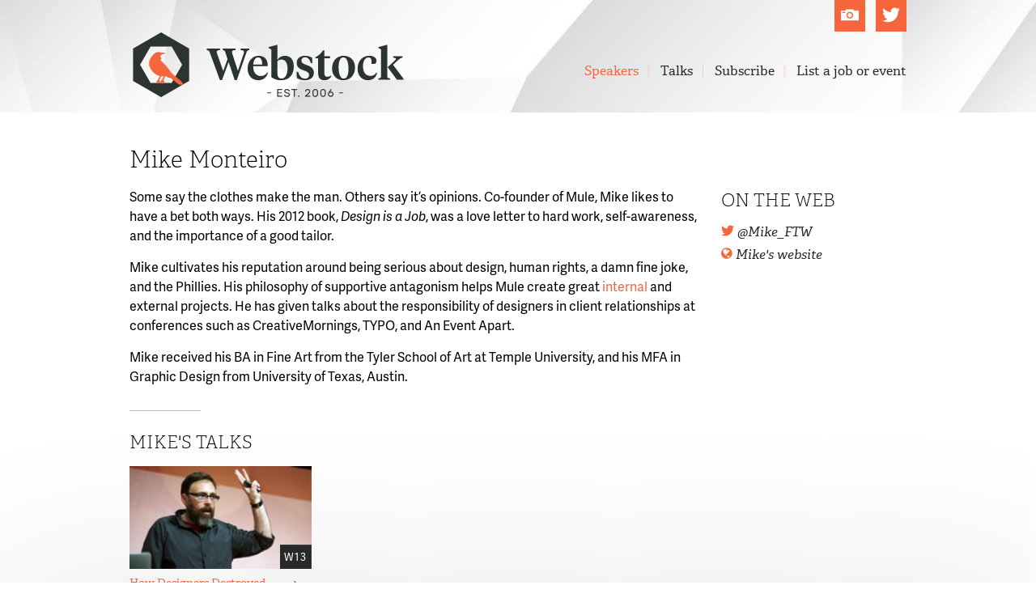

--- FILE ---
content_type: text/html; charset=UTF-8
request_url: https://www.webstock.org.nz/speakers/mike-monteiro/
body_size: 4409
content:
<!DOCTYPE html>
<!--[if lt IE 7]>      <html lang="en-US" prefix="og: http://ogp.me/ns#" class="no-js lt-ie9 lt-ie8 lt-ie7"> <![endif]-->
<!--[if IE 7]>         <html lang="en-US" prefix="og: http://ogp.me/ns#" class="no-js lt-ie9 lt-ie8"> <![endif]-->
<!--[if IE 8]>         <html lang="en-US" prefix="og: http://ogp.me/ns#" class="no-js lt-ie9"> <![endif]-->
<!--[if gt IE 8]><!--> <html lang="en-US" prefix="og: http://ogp.me/ns#" class="no-js"> <!--<![endif]-->
<head>
<meta charset="UTF-8" />
<meta name="viewport" content="width=device-width, initial-scale=1" />
<meta name="googlebot" content="NOODP">
<title>Mike Monteiro - Webstock</title>
<link rel="profile" href="https://gmpg.org/xfn/11" />
<link rel="pingback" href="https://www.webstock.org.nz/xmlrpc.php" />
<script type="text/javascript" src="//use.typekit.net/qbu7hnq.js"></script>
<script type="text/javascript">try{Typekit.load();}catch(e){}</script>
<link rel="shortcut icon" href="https://www.webstock.org.nz/wp-content/themes/webstock-site/favicon.ico" />
<link rel="apple-touch-icon" href="https://www.webstock.org.nz/wp-content/themes/webstock-site/iphone.png" />
<link rel="apple-touch-icon" sizes="72x72" href="https://www.webstock.org.nz/wp-content/themes/webstock-site/ipad.png" />
<link rel="apple-touch-icon" sizes="114x114" href="https://www.webstock.org.nz/wp-content/themes/webstock-site/retina.png" />
<!-- iPhone SPLASHSCREEN-->
<link href="apple-touch-startup-image-320x460.png" media="(device-width: 320px)" rel="apple-touch-startup-image">
<!-- iPhone (Retina) SPLASHSCREEN-->
<link href="apple-touch-startup-image-640x920.png" media="(device-width: 320px) and (-webkit-device-pixel-ratio: 2)" rel="apple-touch-startup-image">
<!-- iPad (portrait) SPLASHSCREEN-->
<link href="apple-touch-startup-image-768x1004.png" media="(device-width: 768px) and (orientation: portrait)" rel="apple-touch-startup-image">
<!-- iPad (Retina, portrait) SPLASHSCREEN-->
<link href="apple-touch-startup-image-1536x2008.png" media="(device-width: 1536px) and (orientation: portrait) and (-webkit-device-pixel-ratio: 2)" rel="apple-touch-startup-image">

<!-- This site is optimized with the Yoast SEO plugin v5.7.1 - https://yoast.com/wordpress/plugins/seo/ -->
<link rel="canonical" href="https://www.webstock.org.nz/speakers/mike-monteiro/" />
<meta property="og:locale" content="en_US" />
<meta property="og:type" content="article" />
<meta property="og:title" content="Mike Monteiro - Webstock" />
<meta property="og:url" content="https://www.webstock.org.nz/speakers/mike-monteiro/" />
<meta property="og:site_name" content="Webstock" />
<meta property="og:image" content="http://www.webstock.org.nz/18/wp-content/uploads/sites/7/2018/01/webstock-social-384x384.png" />
<meta name="twitter:card" content="summary" />
<meta name="twitter:title" content="Mike Monteiro - Webstock" />
<meta name="twitter:image" content="http://www.webstock.org.nz/18/wp-content/uploads/sites/7/2018/01/webstock-social-384x384.png" />
<script type='application/ld+json'>{"@context":"http:\/\/schema.org","@type":"WebSite","@id":"#website","url":"https:\/\/www.webstock.org.nz\/","name":"Webstock","potentialAction":{"@type":"SearchAction","target":"https:\/\/www.webstock.org.nz\/?s={search_term_string}","query-input":"required name=search_term_string"}}</script>
<!-- / Yoast SEO plugin. -->

<link rel='dns-prefetch' href='//s.w.org' />
		<script type="text/javascript">
			window._wpemojiSettings = {"baseUrl":"https:\/\/s.w.org\/images\/core\/emoji\/2.3\/72x72\/","ext":".png","svgUrl":"https:\/\/s.w.org\/images\/core\/emoji\/2.3\/svg\/","svgExt":".svg","source":{"concatemoji":"https:\/\/www.webstock.org.nz\/wp-includes\/js\/wp-emoji-release.min.js?ver=4.8.3"}};
			!function(a,b,c){function d(a){var b,c,d,e,f=String.fromCharCode;if(!k||!k.fillText)return!1;switch(k.clearRect(0,0,j.width,j.height),k.textBaseline="top",k.font="600 32px Arial",a){case"flag":return k.fillText(f(55356,56826,55356,56819),0,0),b=j.toDataURL(),k.clearRect(0,0,j.width,j.height),k.fillText(f(55356,56826,8203,55356,56819),0,0),c=j.toDataURL(),b!==c&&(k.clearRect(0,0,j.width,j.height),k.fillText(f(55356,57332,56128,56423,56128,56418,56128,56421,56128,56430,56128,56423,56128,56447),0,0),b=j.toDataURL(),k.clearRect(0,0,j.width,j.height),k.fillText(f(55356,57332,8203,56128,56423,8203,56128,56418,8203,56128,56421,8203,56128,56430,8203,56128,56423,8203,56128,56447),0,0),c=j.toDataURL(),b!==c);case"emoji4":return k.fillText(f(55358,56794,8205,9794,65039),0,0),d=j.toDataURL(),k.clearRect(0,0,j.width,j.height),k.fillText(f(55358,56794,8203,9794,65039),0,0),e=j.toDataURL(),d!==e}return!1}function e(a){var c=b.createElement("script");c.src=a,c.defer=c.type="text/javascript",b.getElementsByTagName("head")[0].appendChild(c)}var f,g,h,i,j=b.createElement("canvas"),k=j.getContext&&j.getContext("2d");for(i=Array("flag","emoji4"),c.supports={everything:!0,everythingExceptFlag:!0},h=0;h<i.length;h++)c.supports[i[h]]=d(i[h]),c.supports.everything=c.supports.everything&&c.supports[i[h]],"flag"!==i[h]&&(c.supports.everythingExceptFlag=c.supports.everythingExceptFlag&&c.supports[i[h]]);c.supports.everythingExceptFlag=c.supports.everythingExceptFlag&&!c.supports.flag,c.DOMReady=!1,c.readyCallback=function(){c.DOMReady=!0},c.supports.everything||(g=function(){c.readyCallback()},b.addEventListener?(b.addEventListener("DOMContentLoaded",g,!1),a.addEventListener("load",g,!1)):(a.attachEvent("onload",g),b.attachEvent("onreadystatechange",function(){"complete"===b.readyState&&c.readyCallback()})),f=c.source||{},f.concatemoji?e(f.concatemoji):f.wpemoji&&f.twemoji&&(e(f.twemoji),e(f.wpemoji)))}(window,document,window._wpemojiSettings);
		</script>
		<style type="text/css">
img.wp-smiley,
img.emoji {
	display: inline !important;
	border: none !important;
	box-shadow: none !important;
	height: 1em !important;
	width: 1em !important;
	margin: 0 .07em !important;
	vertical-align: -0.1em !important;
	background: none !important;
	padding: 0 !important;
}
</style>
<link rel='stylesheet' id='site-css-css'  href='https://www.webstock.org.nz/wp-content/themes/webstock-site/style.css?ver=1.3' type='text/css' media='all' />
<script type='text/javascript' src='https://www.webstock.org.nz/wp-content/themes/webstock-site/js/vendor/jquery-1.9.1.js?ver=1.3'></script>
<script type='text/javascript' src='https://www.webstock.org.nz/wp-content/themes/webstock-site/js/vendor/modernizr.js?ver=1.3'></script>
<link rel='https://api.w.org/' href='https://www.webstock.org.nz/wp-json/' />
<link rel='shortlink' href='https://www.webstock.org.nz/?p=2509' />
<link rel="alternate" type="application/json+oembed" href="https://www.webstock.org.nz/wp-json/oembed/1.0/embed?url=https%3A%2F%2Fwww.webstock.org.nz%2Fspeakers%2Fmike-monteiro%2F" />
<link rel="alternate" type="text/xml+oembed" href="https://www.webstock.org.nz/wp-json/oembed/1.0/embed?url=https%3A%2F%2Fwww.webstock.org.nz%2Fspeakers%2Fmike-monteiro%2F&#038;format=xml" />
</head>

<body class="webstock_speaker-template-default single single-webstock_speaker postid-2509 group-blog">
	<header id="masthead" class="site__header" role="banner">
		<div class="header-content wrapper">
			<h1 class="site--title"><a href="https://www.webstock.org.nz/" title="Webstock" rel="home"><img src="https://www.webstock.org.nz/wp-content/themes/webstock-site/img/webstock-logo-orange.svg" /></a></h1>
 			<nav class="navigation--main" role="navigation">
				<ul id="menu-main-menu" class="nav  nav--sub"><li id="menu-item-2036" class="nav--speakers menu-item menu-item-type-post_type menu-item-object-page menu-item-2036"><a href="https://www.webstock.org.nz/speakers/">Speakers</a></li>
<li id="menu-item-2042" class="nav--talks menu-item menu-item-type-post_type menu-item-object-page menu-item-2042"><a href="https://www.webstock.org.nz/talks/">Talks</a></li>
<li id="menu-item-2149" class="nav--subscribe menu-item menu-item-type-post_type menu-item-object-page menu-item-2149"><a href="https://www.webstock.org.nz/subscribe/">Subscribe</a></li>
<li id="menu-item-2152" class="menu-item menu-item-type-post_type menu-item-object-page menu-item-2152"><a href="https://www.webstock.org.nz/list-a-job-or-event/">List a job or event</a></li>
</ul>			</nav>
			<nav class="navigation--auxiliary">
				<ul class="nav">
					<li class="nav--flickr"><a href="http://www.flickr.com/photos/webstock06/" title="View our gallery on Flickr"><span class="icon-camera-2" aria-hidden="true"><i class="visuallyhidden">Flickr</i></span></a></li>
					<li class="nav--twitter"><a href="https://twitter.com/webstock" title="Follow us on Twitter"><span class="icon-twitter-2" aria-hidden="true"><i class="visuallyhidden">Twitter</i></span></a></li>
				</ul>
			</nav>
		</div>
	</header><!-- #masthead -->

<div id="primary" class="content-area filled--light">
  <div class="wrapper">
    <div class="grid">
      <div id="content" class="grid__item three-quarters site-content" role="main">
                  
<article id="post-2509" class="post-2509 webstock_speaker type-webstock_speaker status-publish hentry">
  <header class="entry-header">
    <h1 class="entry-title">Mike Monteiro</h1>
  </header><!-- .entry-header -->
      <div class="speaker__info push--bottom cf">
      <p>Some say the clothes make the man. Others say it’s opinions. Co-founder of Mule, Mike likes to have a bet both ways. His 2012 book, <em>Design is a Job</em>, was a love letter to hard work, self-awareness, and the importance of a good tailor.</p>
<p>Mike cultivates his reputation around being serious about design, human rights, a damn fine joke, and the Phillies. His philosophy of supportive antagonism helps Mule create great <a href="http://www.muleradio.net/">internal</a> and external projects. He has given talks about the responsibility of designers in client relationships at conferences such as CreativeMornings, TYPO, and An Event Apart.</p>
<p>Mike received his BA in Fine Art from the Tyler School of Art at Temple University, and his MFA in Graphic Design from University of Texas, Austin.</p>
    </div>
        <hr class="rule rule--short" />
    <section class="speaker-talks">
                              <h3 class="caps">Mike's Talks</h3>
            <div class="video--list" id="video-list">
<figure class="video video--listable video-list__item">
    <div class="video__thumbnail">
        <a href="https://www.webstock.org.nz/talks/how-designers-destroyed-the-world/"><img src="http://i.vimeocdn.com/video/441640247-f414d8f8d182a24b79766cdb9a8fd3cd75385944228a08e6cf04085f806d8b97-d_200.jpg" alt="Webstock '13: Mike Monteiro - How Designers Destroyed the World" /></a>
        <div class="video__conference conference-tag"><a href="https://www.webstock.org.nz/events/webstock-13/" title="Webstock 13">W13</a></div>    </div>
    <figcaption class="video__detail"><a href="https://www.webstock.org.nz/talks/how-designers-destroyed-the-world/" class="arrow" title="Go to this video page"></a>
                <h1 class="video__title"><a href="https://www.webstock.org.nz/talks/how-designers-destroyed-the-world/">How Designers Destroyed the World</a></h1>
    </figcaption>
</figure><!--
--></div>
    </section>
  </article><!-- #post-## -->
              </div><!--
   --><div id="secondary" class="grid__item one-quarter sidebar" role="complementary">
      <section class="speaker-contact  push-half--bottom cf">
      <h3 class="caps push--bottom">On the Web</h3>
                <p class="push-half--bottom epsilon"><i class="icon-twitter-2 highlight"></i> <em><a href="https://www.twitter.com/Mike_FTW" class="normal">@Mike_FTW</a></em></p>
                      <p class="push--bottom epsilon"><i class="icon-globe highlight"></i> <em><a href="http://muledesign.com/" class="normal">Mike's website</a></em></p>
          </section>
  	</div><!-- #secondary -->
     </div>
  </div>
</div><!-- #primary -->


<footer id="colophon" class="site-footer" role="contentinfo">
  <div class="filled--highlight">
  	<div class="footer-content wrapper cf">
  	 <ul id="menu-footer-menu" class="nav  nav--footer  float--left"><li id="menu-item-5260" class="menu-item menu-item-type-post_type menu-item-object-page menu-item-5260"><a href="https://www.webstock.org.nz/about/">About Webstock</a></li>
<li id="menu-item-5261" class="menu-item menu-item-type-post_type menu-item-object-page current_page_parent menu-item-5261"><a href="https://www.webstock.org.nz/blog/">Blog</a></li>
<li id="menu-item-5262" class="menu-item menu-item-type-post_type menu-item-object-page menu-item-5262"><a href="https://www.webstock.org.nz/contact/">Contact us</a></li>
</ul>      <img src="https://www.webstock.org.nz/wp-content/themes/webstock-site/img/logo-footer.svg" class="site-footer__logo  float--right" />
    </div>
  </div>
</footer><!-- #colophon -->

<script type='text/javascript' src='https://www.webstock.org.nz/wp-content/themes/webstock-site/js/vendor/jquery.magnific-popup.js?ver=1.3'></script>
<script type='text/javascript' src='https://www.webstock.org.nz/wp-content/themes/webstock-site/js/vendor/svgeezy.js?ver=1.3'></script>
<script type='text/javascript' src='https://www.webstock.org.nz/wp-content/themes/webstock-site/js/site.js?ver=1.3'></script>
<script type='text/javascript' src='https://www.webstock.org.nz/wp-includes/js/wp-embed.min.js?ver=4.8.3'></script>
<script>
  var _gaq=[['_setAccount','UA-1917576-1'],['_trackPageview']];
  (function(d,t){var g=d.createElement(t),s=d.getElementsByTagName(t)[0];
  g.src=('https:'==location.protocol?'//ssl':'//www')+'.google-analytics.com/ga.js';
  s.parentNode.insertBefore(g,s)}(document,'script'));
</script>
<script defer src="https://static.cloudflareinsights.com/beacon.min.js/vcd15cbe7772f49c399c6a5babf22c1241717689176015" integrity="sha512-ZpsOmlRQV6y907TI0dKBHq9Md29nnaEIPlkf84rnaERnq6zvWvPUqr2ft8M1aS28oN72PdrCzSjY4U6VaAw1EQ==" data-cf-beacon='{"version":"2024.11.0","token":"9ee6895ed9d74039aaa22130de9a0340","r":1,"server_timing":{"name":{"cfCacheStatus":true,"cfEdge":true,"cfExtPri":true,"cfL4":true,"cfOrigin":true,"cfSpeedBrain":true},"location_startswith":null}}' crossorigin="anonymous"></script>
</body>
</html>

--- FILE ---
content_type: text/css
request_url: https://www.webstock.org.nz/wp-content/themes/webstock-site/style.css?ver=1.3
body_size: 14330
content:
/*!
Theme Name: webstock-site
Theme URI: http://thefold.co.nz/
Author: The Fold
Author URI: http://thefold.co.nz/
Description: The default site theme built by The Fold.
Version: 1.0
*//*!*
 *
 * inuitcss.com -- @inuitcss -- @csswizardry
 *
 *//*! normalize.css v2.1.0 | MIT License | git.io/normalize */article,aside,details,figcaption,figure,footer,header,hgroup,main,nav,section,summary{display:block}audio,canvas,video{display:inline-block}audio:not([controls]){display:none;height:0}[hidden]{display:none}html{font-family:sans-serif;-webkit-text-size-adjust:100%;-ms-text-size-adjust:100%}body{margin:0}a:focus{outline:thin dotted}a:active,a:hover{outline:0}h1{font-size:2em;margin:0.67em 0}abbr[title]{border-bottom:1px dotted}b,strong{font-weight:bold}dfn{font-style:italic}hr{-moz-box-sizing:content-box;box-sizing:content-box;height:0}mark{background:#ff0;color:#000}code,kbd,pre,samp{font-family:monospace, serif;font-size:1em}pre{white-space:pre-wrap}q{quotes:"\201C" "\201D" "\2018" "\2019"}small{font-size:80%}sub,sup{font-size:75%;line-height:0;position:relative;vertical-align:baseline}sup{top:-0.5em}sub{bottom:-0.25em}img{border:0}svg:not(:root){overflow:hidden}figure{margin:0}fieldset{border:1px solid #c0c0c0;margin:0 2px;padding:0.35em 0.625em 0.75em}legend{border:0;padding:0}button,input,select,textarea{font-family:inherit;font-size:100%;margin:0}button,input{line-height:normal}button,select{text-transform:none}button,html input[type="button"],input[type="reset"],input[type="submit"]{-webkit-appearance:button;cursor:pointer}button[disabled],html input[disabled]{cursor:default}input[type="checkbox"],input[type="radio"]{box-sizing:border-box;padding:0}input[type="search"]{-webkit-appearance:textfield;-moz-box-sizing:content-box;-webkit-box-sizing:content-box;box-sizing:content-box}input[type="search"]::-webkit-search-cancel-button,input[type="search"]::-webkit-search-decoration{-webkit-appearance:none}button::-moz-focus-inner,input::-moz-focus-inner{border:0;padding:0}textarea{overflow:auto;vertical-align:top}table{border-collapse:collapse;border-spacing:0}*,*:before,*:after{-webkit-box-sizing:border-box;-moz-box-sizing:border-box;-ms-box-sizing:border-box;-o-box-sizing:border-box;box-sizing:border-box}h1,h2,h3,h4,h5,h6,p,blockquote,pre,dl,dd,ol,ul,form,fieldset,legend,table,th,td,caption,hr{margin:0;padding:0}abbr[title],dfn[title]{cursor:help}u,ins{text-decoration:none}ins{border-bottom:1px solid}img{font-style:italic}label,input,textarea,button,select,option{cursor:pointer}.text-input:active,.text-input:focus,textarea:active,textarea:focus{cursor:text;outline:none}.cf:after,.nav:after,.media:after,.island:after,.islet:after,.header-content:after{content:"";display:table;clear:both}h1,h2,h3,h4,h5,h6,hgroup,ul,ol,dl,blockquote,p,address,table,fieldset,figure,pre,.form-fields>li,.media,.island,.islet{margin-bottom:15px;margin-bottom:0.9375rem}.islet h1,.islet h2,.islet h3,.islet h4,.islet h5,.islet h6,.islet hgroup,.islet ul,.islet ol,.islet dl,.islet blockquote,.islet p,.islet address,.islet table,.islet fieldset,.islet figure,.islet pre,.islet .form-fields>li,.islet .media,.islet .island,.islet .islet{margin-bottom:7.5px;margin-bottom:0.46875rem}.landmark{margin-bottom:30px;margin-bottom:1.875rem}hr{margin-bottom:13px;margin-bottom:0.8125rem}ul,ol,dd{margin-left:30px;margin-left:1.875rem}html{font:1em/1.5 "adelle-sans",Arial,sans-serif;overflow-y:scroll;min-height:100%}h1,.alpha,.gform_title{font-size:29px;font-size:1.8125rem;line-height:1.65517}h2,.beta{font-size:26px;font-size:1.625rem;line-height:1.84615}h3,.gamma,.video__title{font-size:22px;font-size:1.375rem;line-height:1.09091}h4,.delta{font-size:18px;font-size:1.125rem;line-height:1.33333}h5,.epsilon,.nav--connect small,.sidebar .video__title{font-size:16px;font-size:1rem;line-height:1.5}h6,.zeta,.other-videos .talks-title .small,.video__speaker,.video--listable .video__title{font-size:14px;font-size:0.875rem;line-height:1.71429}hgroup .hN{margin-bottom:0}.giga{font-size:96px;font-size:6rem;line-height:1}.mega{font-size:72px;font-size:4.5rem;line-height:1}.kilo{font-size:48px;font-size:3rem;line-height:1}.lede,.lead{font-size:18px;font-size:1.125rem;line-height:1.33333}.smallprint,.milli{font-size:12px;font-size:0.75rem;line-height:2}.micro{font-size:10px;font-size:0.625rem;line-height:2.4}q{quotes:"\2018" "\2019" "\201C" "\201D"}q:before{content:"\2018";content:open-quote}q:after{content:"\2019";content:close-quote}q q:before{content:"\201C";content:open-quote}q q:after{content:"\201D";content:close-quote}blockquote{quotes:"\201C" "\201D"}blockquote p:before{content:"\201C";content:open-quote}blockquote p:after{content:"";content:no-close-quote}blockquote p:last-of-type:after{content:"\201D";content:close-quote}blockquote q:before{content:"\2018";content:open-quote}blockquote q:after{content:"\2019";content:close-quote}blockquote{text-indent:-0.41em}blockquote p:last-of-type{margin-bottom:0}.source{display:block;text-indent:0}.source:before{content:"\2014"}pre{overflow:auto}pre mark{background:none;border-bottom:1px solid;color:inherit}.code-comment{opacity:0.75;filter:alpha(opacity=75)}.line-numbers{font-family:monospace, serif;list-style:decimal-leading-zero inside;white-space:nowrap;overflow:auto;margin-left:0}.line-numbers code{white-space:pre}img{max-width:100%}img[width],img[height]{max-width:none}.img--round{border-radius:4px}.img--right{float:right;margin-bottom:15px;margin-left:15px}.img--left{float:left;margin-right:15px;margin-bottom:15px}.img--center{display:block;margin-right:auto;margin-bottom:15px;margin-left:auto}.img--short{height:75px}.img--medium{height:150px}.img--tall{height:225px}figure>img{display:block}li>ul,li>ol{margin-bottom:0}.numbered-list{list-style-type:decimal}table{width:100%}th,td{padding:3.75px;text-align:left}@media screen and (min-width: 480px){th,td{padding:7.5px}}[colspan]{text-align:center}[colspan="1"]{text-align:left}[rowspan]{vertical-align:middle}[rowspan="1"]{vertical-align:top}.numerical{text-align:right}.t5{width:5%}.t10{width:10%}.t12{width:12.5%}.t15{width:15%}.t20{width:20%}.t25{width:25%}.t30{width:30%}.t33{width:33.333%}.t35{width:35%}.t37{width:37.5%}.t40{width:40%}.t45{width:45%}.t50{width:50%}.t55{width:55%}.t60{width:60%}.t62{width:62.5%}.t65{width:65%}.t66{width:66.666%}.t70{width:70%}.t75{width:75%}.t80{width:80%}.t85{width:85%}.t87{width:87.5%}.t90{width:90%}.t95{width:95%}.table--bordered th,.table--bordered td{border:1px solid #555}.table--bordered th:empty,.table--bordered td:empty{border:none}.table--bordered thead tr:last-child th{border-bottom-width:2px}.table--bordered tbody tr th:last-of-type{border-right-width:2px}.table--striped tbody tr:nth-of-type(odd){background-color:#ffc}.table--data{font:12px/1.5 sans-serif}fieldset{padding:15px}.form-fields{list-style:none;margin:0}.form-fields>li:last-child{margin-bottom:0}label,.label{display:block}.additional{display:block;font-weight:normal}.check-list{list-style:none;margin:0}.check-label,.check-list label,.check-list .label{display:inline-block}.spoken-form label{display:inline-block;font:inherit}.extra-help{display:inline-block;visibility:hidden}.text-input:active+.extra-help,.text-input:focus+.extra-help{visibility:visible}.grid,.two-columns,.video--list,.speaker-list,.event-list{margin-left:-15px;list-style:none;margin-bottom:0}.grid>.grid,.two-columns>.grid,.video--list>.grid,.speaker-list>.grid,.event-list>.grid,.grid>.two-columns,.two-columns>.two-columns,.video--list>.two-columns,.speaker-list>.two-columns,.event-list>.two-columns,.grid>.video--list,.two-columns>.video--list,.video--list>.video--list,.speaker-list>.video--list,.event-list>.video--list,.grid>.speaker-list,.two-columns>.speaker-list,.video--list>.speaker-list,.speaker-list>.speaker-list,.event-list>.speaker-list,.grid>.event-list,.two-columns>.event-list,.video--list>.event-list,.speaker-list>.event-list,.event-list>.event-list{margin-left:0}.grid__item,.two-columns .site-content,.two-columns .widget-area,.video--listable,.speaker-list__item,.event-list__item{display:inline-block;width:100%;padding-left:15px;vertical-align:top}.flexbox{display:table;width:100%}html.flexbox{display:block;width:auto}.flexbox__item{display:table-cell;vertical-align:middle}.nav{list-style:none;margin-left:0}.nav>li,.nav>li>a{display:inline-block;*display:inline;zoom:1}.nav--stacked>li{display:list-item}.nav--stacked>li>a{display:block}.nav--banner{text-align:center}.nav--block{line-height:1;letter-spacing:-0.31em;word-spacing:-0.43em;white-space:nowrap}.nav--block>li{letter-spacing:normal;word-spacing:normal}.nav--block>li>a{padding:7.5px}.nav--fit{display:table;width:100%}.nav--fit>li{display:table-cell}.nav--fit>li>a{display:block}.nav--keywords>li:after{content:"\002C" "\00A0"}.nav--keywords>li:last-child:after{display:none}.pagination{text-align:center;letter-spacing:-0.31em;word-spacing:-0.43em}.pagination>li{padding:7.5px;letter-spacing:normal;word-spacing:normal}.pagination>li>a{padding:7.5px;margin:-7.5px}.pagination__first a:before{content:"\00AB" "\00A0"}.pagination__last a:after{content:"\00A0" "\00BB"}.breadcrumb>li+li:before{content:"\00BB" "\00A0"}.breadcrumb--path>li+li:before{content:"\002F" "\00A0"}.breadcrumb>li+li[data-breadcrumb]:before{content:attr(data-breadcrumb) "\00A0"}.breadcrumb__root{font-weight:bold}.media{display:block}.media__img{float:left;margin-right:15px}.media__img--rev{float:right;margin-left:15px}.media__img img,.media__img--rev img{display:block}.media__body{overflow:hidden}.media__body,.media__body>:last-child{margin-bottom:0}.islet .media__img{margin-right:7.5px}.islet .media__img--rev{margin-left:7.5px}.island,.islet{display:block}.island{padding:15px}.island>:last-child,.islet>:last-child{margin-bottom:0}.islet{padding:7.5px}.flyout,.flyout--alt{position:relative;overflow:hidden}.flyout__content{position:absolute;top:100%;left:-99999px}.flyout:hover,.flyout--alt:hover{overflow:visible}.flyout:hover>.flyout__content{left:0}.flyout--alt:hover>.flyout__content{top:0;left:100%}/*!*
 * 
 * @csswizardry -- csswizardry.com/beautons
 * 
 */.btn{display:inline-block;vertical-align:middle;white-space:nowrap;font-family:inherit;font-size:100%;cursor:pointer;border:none;margin:0;padding-top:0;padding-bottom:0;line-height:3;padding-right:1em;padding-left:1em;border-radius:4px}.btn,.btn:hover{text-decoration:none}.btn:active,.btn:focus{outline:none}.btn--small{padding-right:0.5em;padding-left:0.5em;line-height:2}.btn--large{padding-right:1.5em;padding-left:1.5em;line-height:4}.btn--huge{padding-right:2em;padding-left:2em;line-height:5}.btn--full{width:100%;padding-right:0;padding-left:0;text-align:center}.btn--alpha{font-size:3rem}.btn--beta{font-size:2rem}.btn--gamma{font-size:1rem}.btn--natural{vertical-align:baseline;font-size:inherit;line-height:inherit;padding-right:0.5em;padding-left:0.5em}.btn--positive{background-color:#4A993E;color:#fff}.btn--negative{background-color:#b33630;color:#fff}.btn--inactive,.btn--inactive:hover,.btn--inactive:active,.btn--inactive:focus{background-color:#ddd;color:#777;cursor:text}.btn--soft{border-radius:200px}.btn--hard{border-radius:0}.pill,.loz{display:inline-block;min-width:1.0em;padding-right:0.25em;padding-left:0.25em;text-align:center;background-color:#555;color:#fff;border-radius:100px}.loz{border-radius:4px}.rule{color:#555;border:none;border-bottom-width:1px;border-bottom-style:solid;margin-bottom:14px;margin-bottom:0.875rem}.rule--dotted{border-bottom-style:dotted}.rule--dashed{border-bottom-style:dashed}.rule--ornament{position:relative}.rule--ornament:after{content:"\00A7";position:absolute;top:0;right:0;left:0;line-height:0;text-align:center}.rule--ornament[data-ornament]:after{content:attr(data-ornament)}.greybox,.graybox{font-size:12px;font-size:0.75rem;line-height:2;font-family:sans-serif;text-align:center;background-color:rgba(0,0,0,0.2);color:#fff}.greybox a,.graybox a{color:#fff;text-decoration:underline}.greybox--small,.graybox--small{line-height:48px}.greybox--medium,.graybox--medium{line-height:96px}.greybox--large,.graybox--large{line-height:192px}.greybox--huge,.graybox--huge{line-height:384px}.greybox--gigantic,.graybox--gigantic{line-height:768px}.one-whole,textarea.large,input.large,select.large{width:100%}.one-half,.two-quarters,.three-sixths,.four-eighths,.five-tenths,.six-twelfths,.site--title,.navigation--main{width:50%}.one-third,.two-sixths,.four-twelfths,textarea.small,input.small,select.small{width:33.333%}.two-thirds,.four-sixths,.eight-twelfths,textarea.medium,input.medium,select.medium{width:66.666%}.one-quarter,.two-eighths,.three-twelfths,.two-columns .widget-area{width:25%}.three-quarters,.six-eighths,.nine-twelfths,.two-columns .site-content,.entry-content{width:75%}.one-fifth,.two-tenths{width:20%}.two-fifths,.four-tenths{width:40%}.three-fifths,.six-tenths{width:60%}.four-fifths,.eight-tenths,.ginput_container,.nav--connect li{width:80%}.one-sixth,.two-twelfths{width:16.666%}.five-sixths,.ten-twelfths,.video--listable .video__speaker,.video--listable .video__title{width:83.333%}.one-eighth,.rule--short{width:12.5%}.three-eighths{width:37.5%}.five-eighths{width:62.5%}.seven-eighths{width:87.5%}.one-tenth{width:10%}.three-tenths{width:30%}.seven-tenths{width:70%}.nine-tenths{width:90%}.one-twelfth{width:8.333%}.five-twelfths{width:41.666%}.seven-twelfths{width:58.333%}.eleven-twelfths{width:91.666%}@media only screen and (max-width: 480px){.palm-one-whole{width:100%}.palm-one-half,.palm-two-quarters,.palm-three-sixths,.palm-four-eighths,.palm-five-tenths,.palm-six-twelfths{width:50%}.palm-one-third,.palm-two-sixths,.palm-four-twelfths{width:33.333%}.palm-two-thirds,.palm-four-sixths,.palm-eight-twelfths{width:66.666%}.palm-one-quarter,.palm-two-eighths,.palm-three-twelfths{width:25%}.palm-three-quarters,.palm-six-eighths,.palm-nine-twelfths{width:75%}.palm-one-fifth,.palm-two-tenths{width:20%}.palm-two-fifths,.palm-four-tenths{width:40%}.palm-three-fifths,.palm-six-tenths{width:60%}.palm-four-fifths,.palm-eight-tenths{width:80%}.palm-one-sixth,.palm-two-twelfths{width:16.666%}.palm-five-sixths,.palm-ten-twelfths{width:83.333%}.palm-one-eighth{width:12.5%}.palm-three-eighths{width:37.5%}.palm-five-eighths{width:62.5%}.palm-seven-eighths{width:87.5%}.palm-one-tenth{width:10%}.palm-three-tenths{width:30%}.palm-seven-tenths{width:70%}.palm-nine-tenths{width:90%}.palm-one-twelfth{width:8.333%}.palm-five-twelfths{width:41.666%}.palm-seven-twelfths{width:58.333%}.palm-eleven-twelfths{width:91.666%}}@media only screen and (min-width: 481px) and (max-width: 1023px){.lap-one-whole{width:100%}.lap-one-half,.lap-two-quarters,.lap-three-sixths,.lap-four-eighths,.lap-five-tenths,.lap-six-twelfths{width:50%}.lap-one-third,.lap-two-sixths,.lap-four-twelfths{width:33.333%}.lap-two-thirds,.lap-four-sixths,.lap-eight-twelfths{width:66.666%}.lap-one-quarter,.lap-two-eighths,.lap-three-twelfths{width:25%}.lap-three-quarters,.lap-six-eighths,.lap-nine-twelfths{width:75%}.lap-one-fifth,.lap-two-tenths{width:20%}.lap-two-fifths,.lap-four-tenths{width:40%}.lap-three-fifths,.lap-six-tenths{width:60%}.lap-four-fifths,.lap-eight-tenths{width:80%}.lap-one-sixth,.lap-two-twelfths{width:16.666%}.lap-five-sixths,.lap-ten-twelfths{width:83.333%}.lap-one-eighth{width:12.5%}.lap-three-eighths{width:37.5%}.lap-five-eighths{width:62.5%}.lap-seven-eighths{width:87.5%}.lap-one-tenth{width:10%}.lap-three-tenths{width:30%}.lap-seven-tenths{width:70%}.lap-nine-tenths{width:90%}.lap-one-twelfth{width:8.333%}.lap-five-twelfths{width:41.666%}.lap-seven-twelfths{width:58.333%}.lap-eleven-twelfths{width:91.666%}}@media only screen and (min-width: 481px){.lap-and-up-one-whole{width:100%}.lap-and-up-one-half,.lap-and-up-two-quarters,.lap-and-up-three-sixths,.lap-and-up-four-eighths,.lap-and-up-five-tenths,.lap-and-up-six-twelfths{width:50%}.lap-and-up-one-third,.lap-and-up-two-sixths,.lap-and-up-four-twelfths{width:33.333%}.lap-and-up-two-thirds,.lap-and-up-four-sixths,.lap-and-up-eight-twelfths{width:66.666%}.lap-and-up-one-quarter,.lap-and-up-two-eighths,.lap-and-up-three-twelfths{width:25%}.lap-and-up-three-quarters,.lap-and-up-six-eighths,.lap-and-up-nine-twelfths{width:75%}.lap-and-up-one-fifth,.lap-and-up-two-tenths{width:20%}.lap-and-up-two-fifths,.lap-and-up-four-tenths{width:40%}.lap-and-up-three-fifths,.lap-and-up-six-tenths{width:60%}.lap-and-up-four-fifths,.lap-and-up-eight-tenths{width:80%}.lap-and-up-one-sixth,.lap-and-up-two-twelfths{width:16.666%}.lap-and-up-five-sixths,.lap-and-up-ten-twelfths{width:83.333%}.lap-and-up-one-eighth{width:12.5%}.lap-and-up-three-eighths{width:37.5%}.lap-and-up-five-eighths{width:62.5%}.lap-and-up-seven-eighths{width:87.5%}.lap-and-up-one-tenth{width:10%}.lap-and-up-three-tenths{width:30%}.lap-and-up-seven-tenths{width:70%}.lap-and-up-nine-tenths{width:90%}.lap-and-up-one-twelfth{width:8.333%}.lap-and-up-five-twelfths{width:41.666%}.lap-and-up-seven-twelfths{width:58.333%}.lap-and-up-eleven-twelfths{width:91.666%}}@media only screen and (max-width: 1023px){.portable-one-whole{width:100%}.portable-one-half,.portable-two-quarters,.portable-three-sixths,.portable-four-eighths,.portable-five-tenths,.portable-six-twelfths{width:50%}.portable-one-third,.portable-two-sixths,.portable-four-twelfths{width:33.333%}.portable-two-thirds,.portable-four-sixths,.portable-eight-twelfths{width:66.666%}.portable-one-quarter,.portable-two-eighths,.portable-three-twelfths{width:25%}.portable-three-quarters,.portable-six-eighths,.portable-nine-twelfths{width:75%}.portable-one-fifth,.portable-two-tenths{width:20%}.portable-two-fifths,.portable-four-tenths{width:40%}.portable-three-fifths,.portable-six-tenths{width:60%}.portable-four-fifths,.portable-eight-tenths{width:80%}.portable-one-sixth,.portable-two-twelfths{width:16.666%}.portable-five-sixths,.portable-ten-twelfths{width:83.333%}.portable-one-eighth{width:12.5%}.portable-three-eighths{width:37.5%}.portable-five-eighths{width:62.5%}.portable-seven-eighths{width:87.5%}.portable-one-tenth{width:10%}.portable-three-tenths{width:30%}.portable-seven-tenths{width:70%}.portable-nine-tenths{width:90%}.portable-one-twelfth{width:8.333%}.portable-five-twelfths{width:41.666%}.portable-seven-twelfths{width:58.333%}.portable-eleven-twelfths{width:91.666%}}@media only screen and (min-width: 1024px){.desk-one-whole{width:100%}.desk-one-half,.desk-two-quarters,.desk-three-sixths,.desk-four-eighths,.desk-five-tenths,.desk-six-twelfths{width:50%}.desk-one-third,.desk-two-sixths,.desk-four-twelfths{width:33.333%}.desk-two-thirds,.desk-four-sixths,.desk-eight-twelfths{width:66.666%}.desk-one-quarter,.desk-two-eighths,.desk-three-twelfths{width:25%}.desk-three-quarters,.desk-six-eighths,.desk-nine-twelfths{width:75%}.desk-one-fifth,.desk-two-tenths{width:20%}.desk-two-fifths,.desk-four-tenths{width:40%}.desk-three-fifths,.desk-six-tenths{width:60%}.desk-four-fifths,.desk-eight-tenths{width:80%}.desk-one-sixth,.desk-two-twelfths{width:16.666%}.desk-five-sixths,.desk-ten-twelfths{width:83.333%}.desk-one-eighth{width:12.5%}.desk-three-eighths{width:37.5%}.desk-five-eighths{width:62.5%}.desk-seven-eighths{width:87.5%}.desk-one-tenth{width:10%}.desk-three-tenths{width:30%}.desk-seven-tenths{width:70%}.desk-nine-tenths{width:90%}.desk-one-twelfth{width:8.333%}.desk-five-twelfths{width:41.666%}.desk-seven-twelfths{width:58.333%}.desk-eleven-twelfths{width:91.666%}}.brand{font-family:"Helvetica Neue",sans-serif!important;color:#4a8ec2!important}.brand-face{font-family:"Helvetica Neue",sans-serif!important}.brand-color,.brand-colour{color:#4a8ec2!important}.float--right,.navigation--main,.arrow{float:right !important}.float--left,.site--title{float:left !important}.float--none{float:none !important}.text--left{text-align:left  !important}.text--center{text-align:center !important}.text--right{text-align:right !important}.weight--light{font-weight:300 !important}.weight--normal{font-weight:400 !important}.weight--semibold{font-weight:600 !important}.push{margin:15px !important}.push--top,.comment .children{margin-top:15px !important}.push--right{margin-right:15px !important}.push--bottom{margin-bottom:15px !important}.push--left{margin-left:15px !important}.push--ends{margin-top:15px !important;margin-bottom:15px !important}.push--sides{margin-right:15px !important;margin-left:15px !important}.push-half{margin:7.5px !important}.push-half--top{margin-top:7.5px !important}.push-half--right,.comment .children .media__img{margin-right:7.5px !important}.push-half--bottom,.comment .children .comment,.comment-content{margin-bottom:7.5px !important}.push-half--left{margin-left:7.5px !important}.push-half--ends{margin-top:7.5px !important;margin-bottom:7.5px !important}.push-half--sides{margin-right:7.5px !important;margin-left:7.5px !important}.flush{margin:0 !important}.flush--top{margin-top:0 !important}.flush--right{margin-right:0 !important}.flush--bottom,.comment-content p:last-child{margin-bottom:0 !important}.flush--left{margin-left:0 !important}.flush--ends{margin-top:0 !important;margin-bottom:0 !important}.flush--sides{margin-right:0 !important;margin-left:0 !important}.soft{padding:15px !important}.soft--top{padding-top:15px !important}.soft--right{padding-right:15px !important}.soft--bottom{padding-bottom:15px !important}.soft--left{padding-left:15px !important}.soft--ends{padding-top:15px !important;padding-bottom:15px !important}.soft--sides{padding-right:15px !important;padding-left:15px !important}.soft-half{padding:7.5px !important}.soft-half--top{padding-top:7.5px !important}.soft-half--right{padding-right:7.5px !important}.soft-half--bottom,.comment .children .comment{padding-bottom:7.5px !important}.soft-half--left{padding-left:7.5px !important}.soft-half--ends{padding-top:7.5px !important;padding-bottom:7.5px !important}.soft-half--sides{padding-right:7.5px !important;padding-left:7.5px !important}.hard{padding:0 !important}.hard--top{padding-top:0 !important}.hard--right{padding-right:0 !important}.hard--bottom{padding-bottom:0 !important}.hard--left{padding-left:0 !important}.hard--ends{padding-top:0 !important;padding-bottom:0 !important}.hard--sides{padding-right:0 !important;padding-left:0 !important}.full-bleed{margin-right:-15px !important;margin-left:-15px !important}.islet .full-bleed{margin-right:-7.5px !important;margin-left:-7.5px !important}.informative{cursor:help !important}.muted{opacity:0.5 !important;filter:alpha(opacity=50) !important}.proceed{text-align:right !important}.go:after{content:"\00A0" "\00BB" !important}.caps,.site-footer a,.nav--connect h3,.other-videos .talks-title,.video__speaker{text-transform:uppercase !important}.accessibility,.visuallyhidden{border:0 !important;clip:rect(0 0 0 0) !important;height:1px !important;margin:-1px !important;overflow:hidden !important;padding:0 !important;position:absolute !important;width:1px !important}@media only screen and (max-width: 480px){.accessibility--palm,.visuallyhidden--palm{border:0 !important;clip:rect(0 0 0 0) !important;height:1px !important;margin:-1px !important;overflow:hidden !important;padding:0 !important;position:absolute !important;width:1px !important}}@media only screen and (min-width: 481px) and (max-width: 1023px){.accessibility--lap,.visuallyhidden--lap{border:0 !important;clip:rect(0 0 0 0) !important;height:1px !important;margin:-1px !important;overflow:hidden !important;padding:0 !important;position:absolute !important;width:1px !important}}@media only screen and (min-width: 481px){.accessibility--lap-and-up,.visuallyhidden--lap-and-up{border:0 !important;clip:rect(0 0 0 0) !important;height:1px !important;margin:-1px !important;overflow:hidden !important;padding:0 !important;position:absolute !important;width:1px !important}}@media only screen and (max-width: 1023px){.accessibility--portable,.visuallyhidden--portable{border:0 !important;clip:rect(0 0 0 0) !important;height:1px !important;margin:-1px !important;overflow:hidden !important;padding:0 !important;position:absolute !important;width:1px !important}}@media only screen and (min-width: 1024px){.accessibility--desk,.visuallyhidden--desk{border:0 !important;clip:rect(0 0 0 0) !important;height:1px !important;margin:-1px !important;overflow:hidden !important;padding:0 !important;position:absolute !important;width:1px !important}}@media only screen and (min-width: 1200px){.accessibility--desk-wide,.visuallyhidden--desk-wide{border:0 !important;clip:rect(0 0 0 0) !important;height:1px !important;margin:-1px !important;overflow:hidden !important;padding:0 !important;position:absolute !important;width:1px !important}}table h1,table h2,table h3,table h4,table h5,table h6,table p,table ul,table ol,table dl,table blockquote,table .media,table pre{margin-top:0;margin-bottom:0}.video__detail{margin-top:10px}.site--title{margin-top:40px}.nav--tabs,.navigation--main ul,.video__title,.video__thumbnail,.video__thumbnail img{margin-bottom:0}.site--title,.nav--accordian>li,.video--listable .video__thumbnail,.sidebar .video__thumbnail,.speaker__title{margin-bottom:10px}.gfield{margin-bottom:20px}.video--listable,.speaker-list__item{margin-bottom:40px}.gform_fields{margin-left:0}.home .single_video .video__detail,.year-sort{padding-top:10px}.tab__block{padding-top:20px}.content-area,.other-videos{padding-top:40px}.home .single_video .video__detail,.year-sort{padding-bottom:10px}.content-area,.tab__block{padding-bottom:20px}.other-videos{padding-bottom:40px}.home .single_video .video__detail{padding-left:10px}.tab__block{padding-left:20px}.site-content.grid__item,.two-columns .site-content,.site-content.video--listable,.site-content.speaker-list__item,.site-content.event-list__item{padding-right:10px}.tab__block{padding-right:20px}.fixed{position:fixed}.fixed.fixed--full-height{top:0;bottom:0}.fixed.fixed--right{right:0}.fixed.fixed--left{left:0}@font-face{font-family:"ws";src:url('/wp-content/themes/webstock-site/fonts/ws.eot');src:url('/wp-content/themes/webstock-site/fonts/ws.eot?#iefix') format('eot'),url('/wp-content/themes/webstock-site/fonts/ws.woff') format('woff'), url('/wp-content/themes/webstock-site/fonts/ws.ttf') format('truetype'), url('/wp-content/themes/webstock-site/fonts/ws.svg') format('svg')}.icon:before{speak:none;-webkit-font-smoothing:antialiased;-moz-osx-font-smoothing:grayscale;text-transform:none;line-height:1;font-style:normal;font-variant:normal;font-weight:normal;font-family:"ws"}.icon-mail:before{content:"\e001"}.icon-twitter:before{content:"\e000"}.icon-list:before{content:"\e002"}.icon-twitter-2:before{content:"\e00a";speak:none;-webkit-font-smoothing:antialiased;-moz-osx-font-smoothing:grayscale;text-transform:none;line-height:1;font-style:normal;font-variant:normal;font-weight:normal;font-family:"ws"}.icon-facebook:before{content:"\e008"}.icon-feed:before{content:"\e00b"}.icon-search:before{content:"\e004"}.icon-comments-alt:before{content:"\f0e6";speak:none;-webkit-font-smoothing:antialiased;-moz-osx-font-smoothing:grayscale;text-transform:none;line-height:1;font-style:normal;font-variant:normal;font-weight:normal;font-family:"ws"}.icon-link:before{content:"\f0c1"}.icon-globe:before{content:"\f0ac";speak:none;-webkit-font-smoothing:antialiased;-moz-osx-font-smoothing:grayscale;text-transform:none;line-height:1;font-style:normal;font-variant:normal;font-weight:normal;font-family:"ws"}.icon-camera:before{content:"\e005"}.icon-webstock:before{content:"\e007"}.icon-camera-2:before{content:"\e006";speak:none;-webkit-font-smoothing:antialiased;-moz-osx-font-smoothing:grayscale;text-transform:none;line-height:1;font-style:normal;font-variant:normal;font-weight:normal;font-family:"ws"}h1,h2,h3,h4,h5,h6,.alpha,.gform_title,.beta,.gamma,.video__title,.delta,.epsilon,.nav--connect small,.sidebar .video__title,.zeta,.other-videos .talks-title .small,.video__speaker,.video--listable .video__title{font-weight:100;font-family:"adelle",georgia,serif;line-height:1.3}h1 strong,h2 strong,h3 strong,h4 strong,h5 strong,h6 strong,.alpha strong,.gform_title strong,.beta strong,.gamma strong,.video__title strong,.delta strong,.epsilon strong,.nav--connect small strong,.sidebar .video__title strong,.zeta strong,.other-videos .talks-title .small strong,.video__speaker strong,.video--listable .video__title strong{font-weight:400}.delta,.epsilon,.nav--connect small,.sidebar .video__title,.zeta,.other-videos .talks-title .small,.video__speaker,.video--listable .video__title{font-weight:normal}.adelle_sans,.conference-tag a,.site-footer a,.video__speaker{font-family:'adelle-sans', arial, sans-serif}.alignleft{float:left;margin:0 0.5em 0.3em 0}.alignright{float:left;margin:0 0 0.3em 0.5em}.entry-content{overflow:hidden}.entry-content h2{clear:left}.entry-content a{color:#f5663d}.entry-content a:hover{color:#444}.entry-content .us-bio{overflow:hidden;margin:1em 0 0}.highlight{color:#f5663d}.small{font-size:14px;font-size:0.875rem;line-height:1.71429}h1 .small,h2 .small,h3 .small,h4 .small{font-size:16px;font-size:1rem;line-height:1.5}.rule{color:#555;border:none;border-bottom-width:1px;border-bottom-style:solid;margin-bottom:25px;margin-bottom:1.5625rem}.filled--light .rule{color:#bbb}a{border-bottom:1px solid transparent;color:#f5663d;text-decoration:none;border-bottom:1px solid transparent}a:hover{border-bottom:1px dotted #f5663d}a.normal,.sidebar .video__title a{color:#292929}a.normal:hover,.sidebar .video__title a:hover{border-color:#292929}.conference-tag a{display:inline-block;background-color:#f5663d;font-size:13px;letter-spacing:0.1em;padding:8px 5px;line-height:1;border:0;color:#fff !important}.conference-tag a:hover{background:#292929;text-decoration:none}.wrapper{width:100%;max-width:960px;margin:0 auto;display:block;min-height:100%}@media only screen and (max-width: 960px){.wrapper{padding:8px}}@media only screen and (max-width: 700px){.content-area{padding-top:10px}}@media only screen and (max-width: 660px){.site-content.grid__item,.two-columns .site-content,.site-content.video--listable,.site-content.speaker-list__item,.site-content.event-list__item,.sidebar.grid__item,.two-columns .sidebar.site-content,.two-columns .sidebar.widget-area,.sidebar.video--listable,.sidebar.speaker-list__item,.sidebar.event-list__item{width:100%}}.filled--light{background-color:#ffffff}.filled--dark{background-color:#292929}.filled--dark p,.filled--dark h1,.filled--dark h2,.filled--dark h3{color:#fff}.filled--highlight{background-color:#f5663d}.sidebar{margin-top:55px}@media only screen and (max-width: 400px){.media__img{display:none}}.nav--tabs{border-bottom:1px solid #dcdcdc}.nav--tabs>li{margin-bottom:-1px}.nav--tabs>li>a{padding-top:10px;padding-bottom:10px;padding-left:20px;padding-right:20px;display:block;border:1px solid transparent;-webkit-border-radius:4px 4px 0 0;-moz-border-radius:4px 4px 0 0;-ms-border-radius:4px 4px 0 0;-o-border-radius:4px 4px 0 0;border-radius:4px 4px 0 0}.nav--tabs>li>a:hover,.nav--tabs>li>a:focus{border-color:#dcdcdc #dcdcdc #dcdcdc}.nav--tabs>li.is-active a{color:#292929;background-color:#fafafa;border:1px solid #dcdcdc;border-bottom-color:transparent;cursor:default}.tabs__group{*zoom:1;filter:progid:DXImageTransform.Microsoft.gradient(gradientType=0, startColorstr='#FFDCDCDC', endColorstr='#FFFFFFFF');background-image:url('[data-uri]');background-size:100%;background-image:-webkit-gradient(linear, 50% 0%, 50% 100%, color-stop(0%, #dcdcdc), color-stop(100%, rgba(255,255,255,0)));background-image:-webkit-linear-gradient(top, #dcdcdc 0%,rgba(255,255,255,0) 100%);background-image:-moz-linear-gradient(top, #dcdcdc 0%,rgba(255,255,255,0) 100%);background-image:-o-linear-gradient(top, #dcdcdc 0%,rgba(255,255,255,0) 100%);background-image:linear-gradient(top, #dcdcdc 0%,rgba(255,255,255,0) 100%);padding:0 1px}.tab__block{*zoom:1;filter:progid:DXImageTransform.Microsoft.gradient(gradientType=0, startColorstr='#FFFAFAFA', endColorstr='#FFFFFFFF');background-image:url('[data-uri]');background-size:100%;background-image:-webkit-gradient(linear, 50% 0%, 50% 100%, color-stop(0%, #fafafa), color-stop(100%, rgba(255,255,255,0)));background-image:-webkit-linear-gradient(top, #fafafa 0%,rgba(255,255,255,0) 100%);background-image:-moz-linear-gradient(top, #fafafa 0%,rgba(255,255,255,0) 100%);background-image:-o-linear-gradient(top, #fafafa 0%,rgba(255,255,255,0) 100%);background-image:linear-gradient(top, #fafafa 0%,rgba(255,255,255,0) 100%);display:none}.tab__block.is-active{display:block}.gform_fields{list-style:none}.left_label .gfield_label,.left_label .ginput_container{display:inline-block;vertical-align:top;margin-right:10px}.left_label .gfield_label{margin-top:4px;width:50px;text-align:right}.ginput_complex label,.gfield_label,.gfield_description{font-weight:100;font-family:"adelle",georgia,serif}.ginput_complex .ginput_left,.ginput_complex .ginput_right{display:inline-block;margin-right:10px}.ginput_complex label,.gfield_description{font-size:14px;font-size:0.875rem;line-height:1.71429;font-style:italic}.gfield_required{padding-left:5px}.gform_footer.left_label{padding-left:60px}textarea,input,select{border:1px solid #c2c2c2;padding:3px;line-height:1;color:#3c3c3c}textarea.datepicker_with_icon,input.datepicker_with_icon,select.datepicker_with_icon{margin-right:5px}.gform_validation_container{display:none}.button{font-size:20px;padding:0.5em 1.5em;display:inline-block;cursor:pointer;-webkit-border-radius:3px;-moz-border-radius:3px;-ms-border-radius:3px;-o-border-radius:3px;border-radius:3px;*zoom:1;filter:progid:DXImageTransform.Microsoft.gradient(gradientType=0, startColorstr='#FFDCDCDC', endColorstr='#FFA9A9A9');background-color:#dcdcdc;border:0;color:#292929;font-weight:100;font-family:"adelle",georgia,serif}.button:hover{text-decoration:none}.button:hover{background-color:#cfcfcf}.button:active{background-color:#c7c7c7}.button.disabled,.button[disabled]{filter:progid:DXImageTransform.Microsoft.Alpha(Opacity=60);opacity:0.6;background:false;cursor:default;-webkit-box-shadow:none;-moz-box-shadow:none;box-shadow:none}.button::-moz-focus-inner{padding:0 !important;margin:-1px !important}.site__header{background:url('/wp-content/themes/webstock-site/img/bg-top.jpg?1395352623') no-repeat top center;-webkit-background-size:100% auto;-moz-background-size:100% auto;-o-background-size:100% auto;background-size:100% auto}.header-content{position:relative;min-height:100px}.site--title a{border:0 !important}@media only screen and (max-width: 815px){.site--title{width:45%;margin-bottom:0;margin-top:53px}}.navigation--main{text-align:right;padding-top:75px;padding-left:30px}@media only screen and (max-width: 815px){.navigation--main{width:55%}}.navigation--main li{color:#f5663d;display:inline-block;font-family:"adelle",georgia,serif;margin:0}.navigation--main li:after{content:"|" !important;color:rgba(245,102,61,0.4);padding:0 10px;font-weight:200}.navigation--main li:last-child:after{display:none}@media only screen and (max-width: 900px){.navigation--main li:after{padding:0 5px}}.navigation--main a{color:#292929}.navigation--main a:hover{border:0;color:#f5663d}.single-webstock_conference .nav--events a,.single-webstock_preso .nav--talks a,.single-webstock_speaker .nav--speakers a,.current-menu-item a{color:#f5663d}.navigation--auxiliary{position:absolute;top:0;right:0}.nav--flickr,.nav--twitter{margin-left:10px}.nav--flickr a,.nav--twitter a{line-height:1;font-size:22px;padding:7px 8px;display:block;background:#f5663d;color:#fff}.nav--flickr a:hover,.nav--flickr a:active,.nav--twitter a:hover,.nav--twitter a:active{background:#292929}@media only screen and (max-width: 745px){.navigation--auxiliary{display:none}.site--title,.navigation--main{width:100%;text-align:center;float:none;margin:5px auto;padding:0}.navigation--main li{margin-bottom:10px}}.site-footer{-webkit-box-shadow:0 0 500px rgba(41,41,41,0.3);-moz-box-shadow:0 0 500px rgba(41,41,41,0.3);box-shadow:0 0 500px rgba(41,41,41,0.3);height:200px;background:url('/wp-content/themes/webstock-site/img/bg-footer.jpg?1395352623') repeat top center #f36745;-webkit-background-size:100% auto;-moz-background-size:100% auto;-o-background-size:100% auto;background-size:100% auto;display:block;width:100%}.home .site-footer{-webkit-box-shadow:none;-moz-box-shadow:none;box-shadow:none}.site-footer.fixed{position:fixed;bottom:0;left:0;right:0}.site-footer .footer-content{height:50px;line-height:50px;padding:0;font-size:0.8rem}.site-footer ul,.site-footer li{margin:0;padding:0;line-height:50px}.site-footer a{color:#fff;text-decoration:none;margin:0 30px 0 0}.site-footer a:hover{color:#444}.site-footer .wrapper{min-height:0 !important}.site-footer__logo{margin-top:8px}.home{background:url('/wp-content/themes/webstock-site/img/bg-top.jpg?1395352623') no-repeat top center;-webkit-background-size:100% auto;-moz-background-size:100% auto;-o-background-size:100% auto;background-size:100% auto}.home .site__header{background:none}.home .single_video .video__detail{background:#f5663d;top:-6px;z-index:100;position:relative;margin-top:0;padding-right:60px}.home .single_video .video__detail .conference-tag{border:1px solid #fab39e;top:50%;margin-top:-17px;right:20px;position:absolute}.home .single_video .video__detail .video__title a{color:#fff}.home .single_video .video__detail .video__title a:hover{border-color:#fff}.nav--connect .media__img{margin-right:10px}.sidebar .nav--connect li{width:100%}.nav--connect .icon{font-size:50px;height:50px;color:#f5663d;display:inline-block;position:relative;top:-14px}.nav--connect a{color:#292929;border:0;margin-bottom:15px}.nav--connect a:hover .icon{color:#292929}.nav--connect small{text-transform:none;display:block;font-style:italic}@media only screen and (max-width: 840px){.nav--connect li{width:100%}}@media only screen and (max-width: 600px){.home .site-content .grid__item,.home .site-content .two-columns .site-content,.two-columns .home .site-content .site-content,.home .site-content .two-columns .widget-area,.two-columns .home .site-content .widget-area,.home .site-content .video--listable,.home .site-content .speaker-list__item,.home .site-content .event-list__item{display:block;width:100%}.nav--connect li{width:50%;float:left}.nav--connect .icon{font-size:40px}.nav--connect h3{font-size:18px;font-size:1.1rem}.nav--connect small{font-size:14px;font-size:0.8rem}}@media only screen and (max-width: 480px){.nav--connect .media__img{display:none}}@media only screen and (max-width: 380px){.nav--connect h3{font-size:15px;font-size:0.9rem;font-weight:400}.nav--connect small{font-weight:100}}.other-videos .talks-title{letter-spacing:1px;color:#fff}.other-videos .talks-title .small{color:#fff;text-transform:none;letter-spacing:0;border-bottom:1px dotted #fff;font-style:italic;position:relative;top:-4px;left:10px}.other-videos .talks-title .small:hover{border-color:#f5663d;color:#f5663d}@media only screen and (max-width: 700px){.entry-content{width:100%}}.year-sort{border-top:1px solid #555;border-bottom:1px solid #555}.year-sort a,.year-sort{color:#fff}.year-sort a:hover{color:#f5663d}.year-sort .float--left,.year-sort .site--title{margin-right:20px}.year-sort li{padding:0 2px;margin:0 2px}.year-sort li:after{padding-right:6px}.type-post,.comment{border-bottom:1px solid #bcbcbc}.type-post:last-child,.comment:last-child{border-bottom:0 !important}.comment .children{margin-left:90px}.comment .children img{width:32px;height:auto}.comment .children .comment{border-bottom-color:#efefef}.nav--accordian>li{display:block}.nav--accordian .trigger{display:inline-block;width:10px;height:10px;line-height:10px;text-align:center}.nav--accordian .year--posts{display:none;list-style:none;margin-left:20px;margin-top:10px;margin-bottom:30px}.nav--accordian .year--posts li{font-size:14px;font-size:0.875rem;line-height:1.71429;margin-bottom:10px;line-height:1.3;font-family:"adelle",georgia,serif}.nav--accordian .arrow-right{display:inline-block;width:0;height:0;border-top:5px solid transparent;border-bottom:5px solid transparent;border-left:5px solid #898989;margin:0 0 1px 0}.nav--accordian .arrow-down{border:0;display:inline-block;width:0;height:0;border-left:5px solid transparent;border-right:5px solid transparent;border-top:5px solid #898989;margin:0 0 5px 0}footer.entry-meta,.comment-author{font-family:"adelle",georgia,serif;font-size:18px}.sep{display:inline-block;padding:0 5px}.icon-comments-alt{color:#3c3c3c}.comment-author{font-weight:100}.comment-author cite{font-style:normal}.comment-meta{filter:progid:DXImageTransform.Microsoft.Alpha(Opacity=80);opacity:0.8;font-size:13px}.comment-meta div{display:inline-block}figure.video>a{position:relative;display:block;border:0 !important}figure.video img{width:100%}.video__play-icon{position:absolute;width:60px;height:60px;top:50%;left:50%;margin-top:-30px;margin-left:-30px;z-index:1}.video__play-icon:after{position:absolute;width:30px;height:30px;top:50%;left:50%;margin-top:-15px;margin-left:-15px;background:#fff;content:"";z-index:-1}.video__play-icon .icon-play:before{content:"\e003";speak:none;-webkit-font-smoothing:antialiased;-moz-osx-font-smoothing:grayscale;text-transform:none;line-height:1;font-style:normal;font-variant:normal;font-weight:normal;font-family:"ws";font-size:60px;color:#f5663d}.video__speaker{margin-bottom:3px;font-weight:400;letter-spacing:0.1em}.video__speaker a{color:#292929}.video__title{line-height:1.4}.video__title a{display:inline !important}.conference-tag{float:right}.video--listable{width:240px}.video--listable .video__speaker{font-weight:100}.video--listable .video__speaker a{color:#fff}.video--listable .video__speaker a:hover{border-color:#fff}.filled--light .video--listable .video__speaker a{color:#292929}.filled--light .video--listable .video__speaker a:hover{border-color:#292929}.video--listable .video__title{line-height:1.2;text-transform:none;letter-spacing:0}.video--listable .arrow{margin-top:5px}.arrow{width:25px;height:20px;overflow:hidden;line-height:25px;border:0}.arrow:hover{border:none !important}.arrow:after{-webkit-transform:rotate(45deg);-moz-transform:rotate(45deg);-ms-transform:rotate(45deg);-o-transform:rotate(45deg);transform:rotate(45deg);content:"";display:inline-block;width:20px;height:20px;margin-left:-10px;border:1px solid #5c5c5c}.video__thumbnail{position:relative}.video__thumbnail img{display:block}.video__thumbnail a:hover{border-bottom:none !important}.video__thumbnail .conference-tag{margin:0;position:absolute;bottom:0;right:0}.video__thumbnail .conference-tag a{background-color:#292929 !important;border-right:1px solid #3d3d3d;border-top:1px solid #3d3d3d}.sidebar .arrow:after{border-color:#f88c6d}.searchform__field{border:1px solid #bcbcbc;border-right:0;width:100%;height:30px;line-height:30px}.searchform__button{height:30px;line-height:30px;background:none;border:1px solid #bcbcbc;border-left:0;width:100%;color:#bcbcbc}.searchform__button .icon-search{position:relative;top:-2px}.searchform__button:hover{color:#f5663d}.speaker-list{list-style:none}.speaker-list__item{width:240px}.speaker__detail{color:#fff}.speaker__image a:hover{border:0}.event-list__item{width:222px;margin-left:20px;padding-left:0}.event-list__item a{background-image:url('/wp-content/themes/webstock-site/img/event.png?1395352623');height:181px;font-weight:bold;display:block;border-bottom:0;position:relative;padding-top:120px;padding-left:20px;font-size:48px;font-size:3rem;line-height:1}@media (-webkit-min-device-pixel-ratio: 1.75), (min-resolution: 168dpi){.event-list__item a{background-image:url('/wp-content/themes/webstock-site/img/event.2x.png?1395352623')}}.event-list__item a:hover{background-image:url('/wp-content/themes/webstock-site/img/event_hover.png?1395352623');height:181px}@media (-webkit-min-device-pixel-ratio: 1.75), (min-resolution: 168dpi){.event-list__item a:hover{background-image:url('/wp-content/themes/webstock-site/img/event_hover.2x.png?1395352623')}}.event-list__item.mini a:before{position:absolute;background-image:url('/wp-content/themes/webstock-site/img/mini.png?1395352623');width:64px;height:64px;content:"";top:45px;right:5px}@media (-webkit-min-device-pixel-ratio: 1.75), (min-resolution: 168dpi){.event-list__item.mini a:before{background-image:url('/wp-content/themes/webstock-site/img/mini.2x.png?1395352623')}}.mfp-bg{top:0;left:0;width:100%;height:100%;z-index:1042;overflow:hidden;position:fixed;background:#0b0b0b;opacity:0.8;filter:alpha(opacity=80)}.mfp-wrap{top:0;left:0;width:100%;height:100%;z-index:1043;position:fixed;outline:none !important;-webkit-backface-visibility:hidden}.mfp-container{text-align:center;position:absolute;width:100%;height:100%;left:0;top:0;padding:0 8px;-webkit-box-sizing:border-box;-moz-box-sizing:border-box;box-sizing:border-box}.mfp-container:before{content:'';display:inline-block;height:100%;vertical-align:middle}.mfp-align-top .mfp-container:before{display:none}.mfp-content{position:relative;display:inline-block;vertical-align:middle;margin:0 auto;text-align:center;z-index:1045}.mfp-inline-holder .mfp-content,.mfp-ajax-holder .mfp-content{width:auto;padding:35px 0;cursor:auto}.mfp-ajax-cur{cursor:progress}.mfp-zoom-out-cur,.mfp-zoom-out-cur .mfp-image-holder .mfp-close{cursor:-moz-zoom-out;cursor:-webkit-zoom-out;cursor:zoom-out}.mfp-zoom{cursor:pointer;cursor:-webkit-zoom-in;cursor:-moz-zoom-in;cursor:zoom-in}.mfp-auto-cursor .mfp-content{cursor:auto}.mfp-close,.mfp-arrow,.mfp-preloader,.mfp-counter{-webkit-user-select:none;-moz-user-select:none;user-select:none}.mfp-loading.mfp-figure{display:none}.mfp-hide{display:none !important}.mfp-preloader{color:#ccc;position:absolute;top:50%;width:auto;text-align:center;margin-top:-0.8em;left:8px;right:8px;z-index:1044}.mfp-preloader a{color:#ccc}.mfp-preloader a:hover{color:#fff}.mfp-s-ready .mfp-preloader{display:none}.mfp-s-error .mfp-content{display:none}button.mfp-close,button.mfp-arrow{overflow:visible;cursor:pointer;background:transparent;border:0;-webkit-appearance:none;display:block;outline:none;padding:0;z-index:1046;-webkit-box-shadow:none;box-shadow:none}button::-moz-focus-inner{padding:0;border:0}.mfp-close{width:44px;height:44px;line-height:44px;position:absolute;right:0;top:0;text-decoration:none;text-align:center;opacity:0.65;filter:alpha(opacity=65);padding:0 0 18px 10px;color:#fff;font-style:normal;font-size:28px;font-family:Arial, Baskerville, monospace}.mfp-close:hover,.mfp-close:focus{opacity:1;filter:alpha(opacity=100)}.mfp-close:active{top:1px}.mfp-close-btn-in .mfp-close{color:#fff}.mfp-image-holder .mfp-close,.mfp-iframe-holder .mfp-close{color:#fff;right:-6px;text-align:right;padding-right:6px;width:100%}.mfp-counter{position:absolute;top:0;right:0;color:#ccc;font-size:12px;line-height:18px}.mfp-arrow{position:absolute;opacity:0.65;filter:alpha(opacity=65);margin:0;top:50%;margin-top:-55px;padding:0;width:90px;height:110px;-webkit-tap-highlight-color:rgba(0,0,0,0)}.mfp-arrow:active{margin-top:-54px}.mfp-arrow:hover,.mfp-arrow:focus{opacity:1;filter:alpha(opacity=100)}.mfp-arrow:before,.mfp-arrow:after,.mfp-arrow .mfp-b,.mfp-arrow .mfp-a{content:'';display:block;width:0;height:0;position:absolute;left:0;top:0;margin-top:35px;margin-left:35px;border:medium inset transparent}.mfp-arrow:after,.mfp-arrow .mfp-a{border-top-width:13px;border-bottom-width:13px;top:8px}.mfp-arrow:before,.mfp-arrow .mfp-b{border-top-width:21px;border-bottom-width:21px;opacity:0.7}.mfp-arrow-left{left:0}.mfp-arrow-left:after,.mfp-arrow-left .mfp-a{border-right:17px solid #fff;margin-left:31px}.mfp-arrow-left:before,.mfp-arrow-left .mfp-b{margin-left:25px;border-right:27px solid #3f3f3f}.mfp-arrow-right{right:0}.mfp-arrow-right:after,.mfp-arrow-right .mfp-a{border-left:17px solid #fff;margin-left:39px}.mfp-arrow-right:before,.mfp-arrow-right .mfp-b{border-left:27px solid #3f3f3f}.mfp-iframe-holder{padding-top:40px;padding-bottom:40px}.mfp-iframe-holder .mfp-content{line-height:0;width:100%;max-width:900px}.mfp-iframe-holder .mfp-close{top:-40px}.mfp-iframe-scaler{width:100%;height:0;overflow:hidden;padding-top:56.25%}.mfp-iframe-scaler iframe{position:absolute;display:block;top:0;left:0;width:100%;height:100%;box-shadow:0 0 8px rgba(0,0,0,0.6);background:#000}img.mfp-img{width:auto;max-width:100%;height:auto;display:block;line-height:0;-webkit-box-sizing:border-box;-moz-box-sizing:border-box;box-sizing:border-box;padding:40px 0 40px;margin:0 auto}.mfp-figure{line-height:0}.mfp-figure:after{content:'';position:absolute;left:0;top:40px;bottom:40px;display:block;right:0;width:auto;height:auto;z-index:-1;box-shadow:0 0 8px rgba(0,0,0,0.6);background:#444}.mfp-figure small{color:#bdbdbd;display:block;font-size:12px;line-height:14px}.mfp-figure figure{margin:0}.mfp-bottom-bar{margin-top:-36px;position:absolute;top:100%;left:0;width:100%;cursor:auto}.mfp-title{text-align:left;line-height:18px;color:#f3f3f3;word-wrap:break-word;padding-right:36px}.mfp-image-holder .mfp-content{max-width:100%}.mfp-gallery .mfp-image-holder .mfp-figure{cursor:pointer}@media screen and (max-width: 800px) and (orientation: landscape), screen and (max-height: 300px){.mfp-img-mobile .mfp-image-holder{padding-left:0;padding-right:0}.mfp-img-mobile img.mfp-img{padding:0}.mfp-img-mobile .mfp-figure:after{top:0;bottom:0}.mfp-img-mobile .mfp-figure small{display:inline;margin-left:5px}.mfp-img-mobile .mfp-bottom-bar{background:rgba(0,0,0,0.6);bottom:0;margin:0;top:auto;padding:3px 5px;position:fixed;-webkit-box-sizing:border-box;-moz-box-sizing:border-box;box-sizing:border-box}.mfp-img-mobile .mfp-bottom-bar:empty{padding:0}.mfp-img-mobile .mfp-counter{right:5px;top:3px}.mfp-img-mobile .mfp-close{top:0;right:0;width:35px;height:35px;line-height:35px;background:rgba(0,0,0,0.6);position:fixed;text-align:center;padding:0}}@media all and (max-width: 900px){.mfp-arrow{-webkit-transform:scale(0.75);transform:scale(0.75)}.mfp-arrow-left{-webkit-transform-origin:0;transform-origin:0}.mfp-arrow-right{-webkit-transform-origin:100%;transform-origin:100%}.mfp-container{padding-left:6px;padding-right:6px}}.mfp-ie7 .mfp-img{padding:0}.mfp-ie7 .mfp-bottom-bar{width:600px;left:50%;margin-left:-300px;margin-top:5px;padding-bottom:5px}.mfp-ie7 .mfp-container{padding:0}.mfp-ie7 .mfp-content{padding-top:44px}.mfp-ie7 .mfp-close{top:0;right:0;padding-top:0}/*! jQuery UI - v1.10.3 - 2013-09-03
* http://jqueryui.com
* Includes: jquery.ui.core.css, jquery.ui.datepicker.css
* To view and modify this theme, visit http://jqueryui.com/themeroller/?ffDefault='adelle-sans'%2C%20Arial%2C%20sans-serif&fwDefault=normal&fsDefault=1.1em&cornerRadius=4px&bgColorHeader=%23E35E39&bgTextureHeader=highlight_soft&bgImgOpacityHeader=35&borderColorHeader=%23b14122&fcHeader=%23ffffff&iconColorHeader=%23ffffff&bgColorContent=%23eeeeee&bgTextureContent=highlight_soft&bgImgOpacityContent=100&borderColorContent=%23dddddd&fcContent=%23333333&iconColorContent=%23222222&bgColorDefault=%23f6f6f6&bgTextureDefault=glass&bgImgOpacityDefault=100&borderColorDefault=%23cccccc&fcDefault=%231c94c4&iconColorDefault=%23ef8c08&bgColorHover=%23fdf5ce&bgTextureHover=glass&bgImgOpacityHover=100&borderColorHover=%23fbcb09&fcHover=%23c77405&iconColorHover=%23ef8c08&bgColorActive=%23ffffff&bgTextureActive=glass&bgImgOpacityActive=65&borderColorActive=%23fbd850&fcActive=%23eb8f00&iconColorActive=%23ef8c08&bgColorHighlight=%23ffe45c&bgTextureHighlight=highlight_soft&bgImgOpacityHighlight=75&borderColorHighlight=%23fed22f&fcHighlight=%23363636&iconColorHighlight=%23228ef1&bgColorError=%23b81900&bgTextureError=diagonals_thick&bgImgOpacityError=18&borderColorError=%23cd0a0a&fcError=%23ffffff&iconColorError=%23ffd27a&bgColorOverlay=%23666666&bgTextureOverlay=diagonals_thick&bgImgOpacityOverlay=20&opacityOverlay=50&bgColorShadow=%23000000&bgTextureShadow=flat&bgImgOpacityShadow=10&opacityShadow=20&thicknessShadow=5px&offsetTopShadow=-5px&offsetLeftShadow=-5px&cornerRadiusShadow=5px
* Copyright 2013 jQuery Foundation and other contributors Licensed MIT */.ui-helper-hidden{display:none}.ui-helper-hidden-accessible{border:0;clip:rect(0 0 0 0);height:1px;margin:-1px;overflow:hidden;padding:0;position:absolute;width:1px}.ui-helper-reset{margin:0;padding:0;border:0;outline:0;line-height:1.3;text-decoration:none;font-size:100%;list-style:none}.ui-helper-clearfix:before,.ui-helper-clearfix:after{content:"";display:table;border-collapse:collapse}.ui-helper-clearfix:after{clear:both}.ui-helper-clearfix{min-height:0}.ui-helper-zfix{width:100%;height:100%;top:0;left:0;position:absolute;opacity:0;filter:Alpha(Opacity=0)}.ui-front{z-index:100}.ui-state-disabled{cursor:default !important}.ui-icon{display:block;text-indent:-99999px;overflow:hidden;background-repeat:no-repeat}.ui-widget-overlay{position:fixed;top:0;left:0;width:100%;height:100%}.ui-datepicker{width:17em;padding:.2em .2em 0;display:none}.ui-datepicker .ui-datepicker-header{position:relative;padding:.2em 0}.ui-datepicker .ui-datepicker-prev,.ui-datepicker .ui-datepicker-next{position:absolute;top:2px;width:1.8em;height:1.8em}.ui-datepicker .ui-datepicker-prev-hover,.ui-datepicker .ui-datepicker-next-hover{top:1px}.ui-datepicker .ui-datepicker-prev{left:2px}.ui-datepicker .ui-datepicker-next{right:2px}.ui-datepicker .ui-datepicker-prev-hover{left:1px}.ui-datepicker .ui-datepicker-next-hover{right:1px}.ui-datepicker .ui-datepicker-prev span,.ui-datepicker .ui-datepicker-next span{display:block;position:absolute;left:50%;margin-left:-8px;top:50%;margin-top:-8px}.ui-datepicker .ui-datepicker-title{margin:0 2.3em;line-height:1.8em;text-align:center}.ui-datepicker .ui-datepicker-title select{font-size:12px;font-size:0.75rem;line-height:2;margin:1px 0}.ui-datepicker select.ui-datepicker-month-year{width:100%}.ui-datepicker select.ui-datepicker-month,.ui-datepicker select.ui-datepicker-year{width:49%}.ui-datepicker table{width:100%;font-size:12px;font-size:0.75rem;line-height:2;border-collapse:collapse;margin:0 0 .4em}.ui-datepicker th{padding:.7em .3em;text-align:center;font-weight:bold;border:0}.ui-datepicker td{border:0;padding:1px}.ui-datepicker td span,.ui-datepicker td a{display:block;padding:.2em;text-align:right;text-decoration:none}.ui-datepicker .ui-datepicker-buttonpane{background-image:none;margin:.7em 0 0 0;padding:0 .2em;border-left:0;border-right:0;border-bottom:0}.ui-datepicker .ui-datepicker-buttonpane button{float:right;margin:.5em .2em .4em;cursor:pointer;padding:.2em .6em .3em .6em;width:auto;overflow:visible}.ui-datepicker .ui-datepicker-buttonpane button.ui-datepicker-current{float:left}.ui-datepicker.ui-datepicker-multi{width:auto}.ui-datepicker-multi .ui-datepicker-group{float:left}.ui-datepicker-multi .ui-datepicker-group table{width:95%;margin:0 auto .4em}.ui-datepicker-multi-2 .ui-datepicker-group{width:50%}.ui-datepicker-multi-3 .ui-datepicker-group{width:33.3%}.ui-datepicker-multi-4 .ui-datepicker-group{width:25%}.ui-datepicker-multi .ui-datepicker-group-last .ui-datepicker-header,.ui-datepicker-multi .ui-datepicker-group-middle .ui-datepicker-header{border-left-width:0}.ui-datepicker-multi .ui-datepicker-buttonpane{clear:left}.ui-datepicker-row-break{clear:both;width:100%;font-size:0}.ui-datepicker-rtl{direction:rtl}.ui-datepicker-rtl .ui-datepicker-prev{right:2px;left:auto}.ui-datepicker-rtl .ui-datepicker-next{left:2px;right:auto}.ui-datepicker-rtl .ui-datepicker-prev:hover{right:1px;left:auto}.ui-datepicker-rtl .ui-datepicker-next:hover{left:1px;right:auto}.ui-datepicker-rtl .ui-datepicker-buttonpane{clear:right}.ui-datepicker-rtl .ui-datepicker-buttonpane button{float:left}.ui-datepicker-rtl .ui-datepicker-buttonpane button.ui-datepicker-current,.ui-datepicker-rtl .ui-datepicker-group{float:right}.ui-datepicker-rtl .ui-datepicker-group-last .ui-datepicker-header,.ui-datepicker-rtl .ui-datepicker-group-middle .ui-datepicker-header{border-right-width:0;border-left-width:1px}.ui-widget{font-family:'adelle-sans', Arial, sans-serif;font-size:1.1em}.ui-widget .ui-widget{font-size:1em}.ui-widget input,.ui-widget select,.ui-widget textarea,.ui-widget button{font-family:'adelle-sans', Arial, sans-serif;font-size:1em}.ui-widget-content{border:1px solid #dddddd;background:#eee url('/wp-content/themes/webstock-site/img/jquery/ui-bg_highlight-soft_100_eeeeee_1x100.png?1395352623') 50% top repeat-x;color:#333333}.ui-widget-content a{color:#333333}.ui-widget-header{border:1px solid #b14122;background:#e35e39 url('/wp-content/themes/webstock-site/img/jquery/ui-bg_highlight-soft_35_E35E39_1x100.png?1395352623') 50% 50% repeat-x;color:#ffffff;font-weight:bold}.ui-widget-header a{color:#ffffff}.ui-state-default,.ui-widget-content .ui-state-default,.ui-widget-header .ui-state-default{border:1px solid #cccccc;background:#f6f6f6 url('/wp-content/themes/webstock-site/img/jquery/ui-bg_glass_100_f6f6f6_1x400.png?1395352623') 50% 50% repeat-x;font-weight:normal;color:#1c94c4}.ui-state-default a,.ui-state-default a:link,.ui-state-default a:visited{color:#1c94c4;text-decoration:none}.ui-state-hover,.ui-widget-content .ui-state-hover,.ui-widget-header .ui-state-hover,.ui-state-focus,.ui-widget-content .ui-state-focus,.ui-widget-header .ui-state-focus{border:1px solid #fbcb09;background:#fdf5ce url('/wp-content/themes/webstock-site/img/jquery/ui-bg_glass_100_fdf5ce_1x400.png?1395352623') 50% 50% repeat-x;font-weight:normal;color:#c77405}.ui-state-hover a,.ui-state-hover a:hover,.ui-state-hover a:link,.ui-state-hover a:visited{color:#c77405;text-decoration:none}.ui-state-active,.ui-widget-content .ui-state-active,.ui-widget-header .ui-state-active{border:1px solid #fbd850;background:#fff url('/wp-content/themes/webstock-site/img/jquery/ui-bg_glass_65_ffffff_1x400.png?1395352623') 50% 50% repeat-x;font-weight:normal;color:#eb8f00}.ui-state-active a,.ui-state-active a:link,.ui-state-active a:visited{color:#eb8f00;text-decoration:none}.ui-state-highlight,.ui-widget-content .ui-state-highlight,.ui-widget-header .ui-state-highlight{border:1px solid #fed22f;background:#ffe45c url('/wp-content/themes/webstock-site/img/jquery/ui-bg_highlight-soft_75_ffe45c_1x100.png?1395352623') 50% top repeat-x;color:#363636}.ui-state-highlight a,.ui-widget-content .ui-state-highlight a,.ui-widget-header .ui-state-highlight a{color:#363636}.ui-state-error,.ui-widget-content .ui-state-error,.ui-widget-header .ui-state-error{border:1px solid #cd0a0a;background:#b81900 url('/wp-content/themes/webstock-site/img/jquery/ui-bg_diagonals-thick_18_b81900_40x40.png?1395352623') 50% 50% repeat;color:#ffffff}.ui-state-error a,.ui-widget-content .ui-state-error a,.ui-widget-header .ui-state-error a{color:#ffffff}.ui-state-error-text,.ui-widget-content .ui-state-error-text,.ui-widget-header .ui-state-error-text{color:#ffffff}.ui-priority-primary,.ui-widget-content .ui-priority-primary,.ui-widget-header .ui-priority-primary{font-weight:bold}.ui-priority-secondary,.ui-widget-content .ui-priority-secondary,.ui-widget-header .ui-priority-secondary{opacity:.7;filter:Alpha(Opacity=70);font-weight:normal}.ui-state-disabled,.ui-widget-content .ui-state-disabled,.ui-widget-header .ui-state-disabled{opacity:.35;filter:Alpha(Opacity=35);background-image:none}.ui-state-disabled .ui-icon{filter:Alpha(Opacity=35)}.ui-icon{width:16px;height:16px}.ui-icon,.ui-widget-content .ui-icon{background-image:url('/wp-content/themes/webstock-site/img/jquery/ui-icons_222222_256x240.png?1395352623')}.ui-widget-header .ui-icon{background-image:url('/wp-content/themes/webstock-site/img/jquery/ui-icons_ffffff_256x240.png?1395352623')}.ui-state-default .ui-icon{background-image:url('/wp-content/themes/webstock-site/img/jquery/ui-icons_ef8c08_256x240.png?1395352623')}.ui-state-hover .ui-icon,.ui-state-focus .ui-icon{background-image:url('/wp-content/themes/webstock-site/img/jquery/ui-icons_ef8c08_256x240.png?1395352623')}.ui-state-active .ui-icon{background-image:url('/wp-content/themes/webstock-site/img/jquery/ui-icons_ef8c08_256x240.png?1395352623')}.ui-state-highlight .ui-icon{background-image:url('/wp-content/themes/webstock-site/img/jquery/ui-icons_228ef1_256x240.png?1395352623')}.ui-state-error .ui-icon,.ui-state-error-text .ui-icon{background-image:url('/wp-content/themes/webstock-site/img/jquery/ui-icons_ffd27a_256x240.png?1395352623')}.ui-icon-blank{background-position:16px 16px}.ui-icon-carat-1-n{background-position:0 0}.ui-icon-carat-1-ne{background-position:-16px 0}.ui-icon-carat-1-e{background-position:-32px 0}.ui-icon-carat-1-se{background-position:-48px 0}.ui-icon-carat-1-s{background-position:-64px 0}.ui-icon-carat-1-sw{background-position:-80px 0}.ui-icon-carat-1-w{background-position:-96px 0}.ui-icon-carat-1-nw{background-position:-112px 0}.ui-icon-carat-2-n-s{background-position:-128px 0}.ui-icon-carat-2-e-w{background-position:-144px 0}.ui-icon-triangle-1-n{background-position:0 -16px}.ui-icon-triangle-1-ne{background-position:-16px -16px}.ui-icon-triangle-1-e{background-position:-32px -16px}.ui-icon-triangle-1-se{background-position:-48px -16px}.ui-icon-triangle-1-s{background-position:-64px -16px}.ui-icon-triangle-1-sw{background-position:-80px -16px}.ui-icon-triangle-1-w{background-position:-96px -16px}.ui-icon-triangle-1-nw{background-position:-112px -16px}.ui-icon-triangle-2-n-s{background-position:-128px -16px}.ui-icon-triangle-2-e-w{background-position:-144px -16px}.ui-icon-arrow-1-n{background-position:0 -32px}.ui-icon-arrow-1-ne{background-position:-16px -32px}.ui-icon-arrow-1-e{background-position:-32px -32px}.ui-icon-arrow-1-se{background-position:-48px -32px}.ui-icon-arrow-1-s{background-position:-64px -32px}.ui-icon-arrow-1-sw{background-position:-80px -32px}.ui-icon-arrow-1-w{background-position:-96px -32px}.ui-icon-arrow-1-nw{background-position:-112px -32px}.ui-icon-arrow-2-n-s{background-position:-128px -32px}.ui-icon-arrow-2-ne-sw{background-position:-144px -32px}.ui-icon-arrow-2-e-w{background-position:-160px -32px}.ui-icon-arrow-2-se-nw{background-position:-176px -32px}.ui-icon-arrowstop-1-n{background-position:-192px -32px}.ui-icon-arrowstop-1-e{background-position:-208px -32px}.ui-icon-arrowstop-1-s{background-position:-224px -32px}.ui-icon-arrowstop-1-w{background-position:-240px -32px}.ui-icon-arrowthick-1-n{background-position:0 -48px}.ui-icon-arrowthick-1-ne{background-position:-16px -48px}.ui-icon-arrowthick-1-e{background-position:-32px -48px}.ui-icon-arrowthick-1-se{background-position:-48px -48px}.ui-icon-arrowthick-1-s{background-position:-64px -48px}.ui-icon-arrowthick-1-sw{background-position:-80px -48px}.ui-icon-arrowthick-1-w{background-position:-96px -48px}.ui-icon-arrowthick-1-nw{background-position:-112px -48px}.ui-icon-arrowthick-2-n-s{background-position:-128px -48px}.ui-icon-arrowthick-2-ne-sw{background-position:-144px -48px}.ui-icon-arrowthick-2-e-w{background-position:-160px -48px}.ui-icon-arrowthick-2-se-nw{background-position:-176px -48px}.ui-icon-arrowthickstop-1-n{background-position:-192px -48px}.ui-icon-arrowthickstop-1-e{background-position:-208px -48px}.ui-icon-arrowthickstop-1-s{background-position:-224px -48px}.ui-icon-arrowthickstop-1-w{background-position:-240px -48px}.ui-icon-arrowreturnthick-1-w{background-position:0 -64px}.ui-icon-arrowreturnthick-1-n{background-position:-16px -64px}.ui-icon-arrowreturnthick-1-e{background-position:-32px -64px}.ui-icon-arrowreturnthick-1-s{background-position:-48px -64px}.ui-icon-arrowreturn-1-w{background-position:-64px -64px}.ui-icon-arrowreturn-1-n{background-position:-80px -64px}.ui-icon-arrowreturn-1-e{background-position:-96px -64px}.ui-icon-arrowreturn-1-s{background-position:-112px -64px}.ui-icon-arrowrefresh-1-w{background-position:-128px -64px}.ui-icon-arrowrefresh-1-n{background-position:-144px -64px}.ui-icon-arrowrefresh-1-e{background-position:-160px -64px}.ui-icon-arrowrefresh-1-s{background-position:-176px -64px}.ui-icon-arrow-4{background-position:0 -80px}.ui-icon-arrow-4-diag{background-position:-16px -80px}.ui-icon-extlink{background-position:-32px -80px}.ui-icon-newwin{background-position:-48px -80px}.ui-icon-refresh{background-position:-64px -80px}.ui-icon-shuffle{background-position:-80px -80px}.ui-icon-transfer-e-w{background-position:-96px -80px}.ui-icon-transferthick-e-w{background-position:-112px -80px}.ui-icon-folder-collapsed{background-position:0 -96px}.ui-icon-folder-open{background-position:-16px -96px}.ui-icon-document{background-position:-32px -96px}.ui-icon-document-b{background-position:-48px -96px}.ui-icon-note{background-position:-64px -96px}.ui-icon-mail-closed{background-position:-80px -96px}.ui-icon-mail-open{background-position:-96px -96px}.ui-icon-suitcase{background-position:-112px -96px}.ui-icon-comment{background-position:-128px -96px}.ui-icon-person{background-position:-144px -96px}.ui-icon-print{background-position:-160px -96px}.ui-icon-trash{background-position:-176px -96px}.ui-icon-locked{background-position:-192px -96px}.ui-icon-unlocked{background-position:-208px -96px}.ui-icon-bookmark{background-position:-224px -96px}.ui-icon-tag{background-position:-240px -96px}.ui-icon-home{background-position:0 -112px}.ui-icon-flag{background-position:-16px -112px}.ui-icon-calendar{background-position:-32px -112px}.ui-icon-cart{background-position:-48px -112px}.ui-icon-pencil{background-position:-64px -112px}.ui-icon-clock{background-position:-80px -112px}.ui-icon-disk{background-position:-96px -112px}.ui-icon-calculator{background-position:-112px -112px}.ui-icon-zoomin{background-position:-128px -112px}.ui-icon-zoomout{background-position:-144px -112px}.ui-icon-search{background-position:-160px -112px}.ui-icon-wrench{background-position:-176px -112px}.ui-icon-gear{background-position:-192px -112px}.ui-icon-heart{background-position:-208px -112px}.ui-icon-star{background-position:-224px -112px}.ui-icon-link{background-position:-240px -112px}.ui-icon-cancel{background-position:0 -128px}.ui-icon-plus{background-position:-16px -128px}.ui-icon-plusthick{background-position:-32px -128px}.ui-icon-minus{background-position:-48px -128px}.ui-icon-minusthick{background-position:-64px -128px}.ui-icon-close{background-position:-80px -128px}.ui-icon-closethick{background-position:-96px -128px}.ui-icon-key{background-position:-112px -128px}.ui-icon-lightbulb{background-position:-128px -128px}.ui-icon-scissors{background-position:-144px -128px}.ui-icon-clipboard{background-position:-160px -128px}.ui-icon-copy{background-position:-176px -128px}.ui-icon-contact{background-position:-192px -128px}.ui-icon-image{background-position:-208px -128px}.ui-icon-video{background-position:-224px -128px}.ui-icon-script{background-position:-240px -128px}.ui-icon-alert{background-position:0 -144px}.ui-icon-info{background-position:-16px -144px}.ui-icon-notice{background-position:-32px -144px}.ui-icon-help{background-position:-48px -144px}.ui-icon-check{background-position:-64px -144px}.ui-icon-bullet{background-position:-80px -144px}.ui-icon-radio-on{background-position:-96px -144px}.ui-icon-radio-off{background-position:-112px -144px}.ui-icon-pin-w{background-position:-128px -144px}.ui-icon-pin-s{background-position:-144px -144px}.ui-icon-play{background-position:0 -160px}.ui-icon-pause{background-position:-16px -160px}.ui-icon-seek-next{background-position:-32px -160px}.ui-icon-seek-prev{background-position:-48px -160px}.ui-icon-seek-end{background-position:-64px -160px}.ui-icon-seek-start{background-position:-80px -160px}.ui-icon-seek-first{background-position:-80px -160px}.ui-icon-stop{background-position:-96px -160px}.ui-icon-eject{background-position:-112px -160px}.ui-icon-volume-off{background-position:-128px -160px}.ui-icon-volume-on{background-position:-144px -160px}.ui-icon-power{background-position:0 -176px}.ui-icon-signal-diag{background-position:-16px -176px}.ui-icon-signal{background-position:-32px -176px}.ui-icon-battery-0{background-position:-48px -176px}.ui-icon-battery-1{background-position:-64px -176px}.ui-icon-battery-2{background-position:-80px -176px}.ui-icon-battery-3{background-position:-96px -176px}.ui-icon-circle-plus{background-position:0 -192px}.ui-icon-circle-minus{background-position:-16px -192px}.ui-icon-circle-close{background-position:-32px -192px}.ui-icon-circle-triangle-e{background-position:-48px -192px}.ui-icon-circle-triangle-s{background-position:-64px -192px}.ui-icon-circle-triangle-w{background-position:-80px -192px}.ui-icon-circle-triangle-n{background-position:-96px -192px}.ui-icon-circle-arrow-e{background-position:-112px -192px}.ui-icon-circle-arrow-s{background-position:-128px -192px}.ui-icon-circle-arrow-w{background-position:-144px -192px}.ui-icon-circle-arrow-n{background-position:-160px -192px}.ui-icon-circle-zoomin{background-position:-176px -192px}.ui-icon-circle-zoomout{background-position:-192px -192px}.ui-icon-circle-check{background-position:-208px -192px}.ui-icon-circlesmall-plus{background-position:0 -208px}.ui-icon-circlesmall-minus{background-position:-16px -208px}.ui-icon-circlesmall-close{background-position:-32px -208px}.ui-icon-squaresmall-plus{background-position:-48px -208px}.ui-icon-squaresmall-minus{background-position:-64px -208px}.ui-icon-squaresmall-close{background-position:-80px -208px}.ui-icon-grip-dotted-vertical{background-position:0 -224px}.ui-icon-grip-dotted-horizontal{background-position:-16px -224px}.ui-icon-grip-solid-vertical{background-position:-32px -224px}.ui-icon-grip-solid-horizontal{background-position:-48px -224px}.ui-icon-gripsmall-diagonal-se{background-position:-64px -224px}.ui-icon-grip-diagonal-se{background-position:-80px -224px}.ui-corner-all,.ui-corner-top,.ui-corner-left,.ui-corner-tl{border-top-left-radius:4px}.ui-corner-all,.ui-corner-top,.ui-corner-right,.ui-corner-tr{border-top-right-radius:4px}.ui-corner-all,.ui-corner-bottom,.ui-corner-left,.ui-corner-bl{border-bottom-left-radius:4px}.ui-corner-all,.ui-corner-bottom,.ui-corner-right,.ui-corner-br{border-bottom-right-radius:4px}.ui-widget-overlay{background:#666 url('/wp-content/themes/webstock-site/img/jquery/ui-bg_diagonals-thick_20_666666_40x40.png?1395352623') 50% 50% repeat;opacity:.5;filter:Alpha(Opacity=50)}.ui-widget-shadow{margin:-5px 0 0 -5px;padding:5px;background:#000 url('/wp-content/themes/webstock-site/img/jquery/ui-bg_flat_10_000000_40x100.png?1395352623') 50% 50% repeat-x;opacity:.2;filter:Alpha(Opacity=20);border-radius:5px}form.oz-controls{width:100% !important}form.oz-controls .oz-seek{width:69% !important}form.oz-controls .oz-volume{width:20% !important}


--- FILE ---
content_type: image/svg+xml
request_url: https://www.webstock.org.nz/wp-content/themes/webstock-site/img/logo-footer.svg
body_size: 6469
content:
<?xml version="1.0" encoding="utf-8"?>
<!-- Generator: Adobe Illustrator 17.0.0, SVG Export Plug-In . SVG Version: 6.00 Build 0)  -->
<!DOCTYPE svg PUBLIC "-//W3C//DTD SVG 1.1//EN" "http://www.w3.org/Graphics/SVG/1.1/DTD/svg11.dtd">
<svg version="1.1" id="Layer_1" xmlns="http://www.w3.org/2000/svg" xmlns:xlink="http://www.w3.org/1999/xlink" x="0px" y="0px"
	 width="200px" height="35.385px" viewBox="0 0 200 35.385" enable-background="new 0 0 200 35.385" xml:space="preserve">
<g>
	<g>
		<path fill-rule="evenodd" clip-rule="evenodd" fill="#FFFFFF" d="M199.983,32.746c-0.07-0.261-0.325-0.418-0.574-0.342
			c-0.493,0.151-0.957,0.215-1.438,0.215c-1.246,0.006-2.667-0.452-4.829-1.079c-2.701-0.783-5.861-2.46-12.498-2.454
			c-0.516,0-1.049,0.012-1.606,0.035c-7.733,0.29-16.064,1.734-16.075,1.734c0,0-1.513,0.244-4.846,0.493
			c-1.458,0.106-3.28,0.212-5.445,0.299c-0.044-0.118-0.12-0.226-0.236-0.305l-3.548-2.21c-0.533-0.423-0.904-0.714-0.945-0.737
			c-0.139-0.075-0.284-0.203-0.591-0.557c-0.307-0.354-1.443-1.676-1.623-1.821c-0.18-0.145,2.527,0.389,2.527,0.389
			s-0.012-0.046-0.046-0.104c0.33,0.093,0.632,0.505,1.038,0.389c0.156-0.075,0.661,0.609,1.217,0.418
			c0.203-0.075,0.522,0.394,0.956-0.006c-0.081-0.052-0.371-0.389-0.835-0.696c-0.122-0.023-0.255-0.273-0.255-0.273
			s-1.913-1.346-2.272-1.589c-0.354-0.249-5.623-3.144-5.623-3.144s-1.432-0.864-2.62-1.067c-0.18-0.087-0.33-0.145-0.429-0.151
			c-0.568-0.046-8.203-2.123-8.533-2.413c-0.325-0.29-1.93-2.587-3.217-2.947c-1.293-0.365-2.209,0.104-2.209,0.104l-2.336-0.139
			c-0.197-0.006-1.664-0.023-2.104,0.157c-0.441,0.186-0.33,0.232-0.33,0.232s0.957,0.186,1.351,0.377
			c0.4,0.186,0.968,0.151,1.443,0.592c0.481,0.435,0.603,1.021,1.026,1.549c0.133,0.157,0.864,0.76,0.899,0.806
			c0.023,0.029,0.151,0.29,0.267,0.505c-0.696,0.075-1.229,0.644-1.206,1.317c0.023,0.708,0.644,1.253,1.391,1.224
			c0.354-0.012,0.678-0.157,0.91-0.383l0.139-0.041c0,0,0.626,0.162,0.806,0.795c0.18,0.632,1.09,2.68,2.678,3.66
			c1.536,1.717,5.768,3.388,5.855,3.353c0.064-0.023,0.852,0.093,1.357,0.197c-0.678,0.684-1.478,1.444-1.478,1.444l-0.771,0.116
			c0,0-0.394,0.052-0.846-0.058c-0.435-0.104-0.643,0.29-0.643,0.29s0.406-0.209,0.394-0.041c-0.012,0.145,0.499,0.139,0.499,0.139
			s-0.603,0.133-1.101,0.145c-0.435,0.006-0.417,0.406-0.417,0.406s0.406-0.383,0.47-0.104c0.064,0.29,1.6-0.255,1.6-0.255
			l-0.145,0.255c0,0-0.116-0.035-0.249,0.006c-0.128,0.041-0.18,0.087-0.342,0.249c-0.007,0.007-0.007,0.022-0.013,0.03
			c-0.715-0.016-1.434-0.033-2.179-0.053c-3.53-0.093-5.658-1.079-12.238-1.88c-1.878-0.226-3.536-0.313-4.962-0.313
			c-4.394,0-6.238,0.737-6.284,0.754c-0.11,0.041-0.429,0.238-0.632,0.319c-0.377-0.017-0.574-0.29-0.574-0.83
			c0-0.209,0.041-0.313,0.093-0.638l0.029-0.51c0-0.342-0.058-0.597-0.18-0.771c-0.081-0.209-0.244-0.423-0.481-0.638
			c1.241-0.342,2.209-0.766,2.887-1.282c0.684-0.551,1.026-1.189,1.026-1.914c0-1.027-0.62-1.537-1.867-1.537
			c-0.359,0-0.725,0.041-1.084,0.128c-0.325,0.087-0.684,0.255-1.084,0.51c-0.359,0.255-0.806,0.597-1.328,1.027
			c-0.522,0.423-1.142,0.98-1.861,1.659l1.078-1.914l2.11-3.202l1.142-1.729c0.284-0.47,0.522-0.853,0.725-1.149
			c0.197-0.302,0.359-0.574,0.481-0.835c0.162-0.255,0.325-0.551,0.481-0.893c1.287-0.47,2.429-0.934,3.432-1.404
			c1.043-0.516,2.029-1.044,2.951-1.601c0.922-0.597,1.809-1.236,2.649-1.92c0.846-0.685,1.704-1.473,2.591-2.367
			c1.443-1.41,2.487-2.622,3.13-3.649c0.643-1.067,0.962-2.065,0.962-3.005c0-0.597-0.162-1.091-0.481-1.473
			c-0.319-0.383-0.765-0.574-1.322-0.574c-0.684,0-1.507,0.255-2.47,0.772c-0.927,0.51-1.907,1.212-2.951,2.106
			c-1.044,0.853-2.11,1.879-3.194,3.074c-1.084,1.189-2.087,2.471-3.009,3.834l-3.675,5.314l-0.359,0.447
			c-0.481,0.087-0.864,0.151-1.148,0.191h-0.962c-2.128,0-3.872-0.51-5.235-1.537c-1.328-1.021-1.988-2.344-1.988-3.962
			c0-1.282,0.342-2.367,1.026-3.266c0.638-0.934,1.583-1.578,2.829-1.92l-0.122-0.447c-1.525,0.302-2.748,0.957-3.675,1.984
			c-0.962,1.027-1.443,2.326-1.443,3.904c0,1.833,0.765,3.301,2.29,4.414c1.525,1.067,3.548,1.595,6.081,1.595h0.719
			c0.203,0,0.522-0.017,0.968-0.058c-0.325,0.505-0.603,0.975-0.846,1.404c-0.203,0.383-0.441,0.789-0.719,1.218
			c-0.243,0.423-0.545,0.917-0.904,1.468c-0.359,0.557-0.846,1.259-1.449,2.112c-0.319,0.47-0.638,0.876-0.962,1.218
			c-0.278,0.296-1.925,2.053-2.104,2.256c0,0-2.673,2.39-4.035,3.243c-1.328,0.812-2.411,1.218-3.252,1.218
			c-0.922,0-1.385-0.389-1.385-1.154c0-0.597,0.18-1.282,0.545-2.048c0.4-0.806,0.898-1.578,1.501-2.303
			c1.003-1.149,1.826-1.729,2.47-1.729c0.278,0,0.423,0.133,0.423,0.383c0,0.133-0.064,0.215-0.185,0.261
			c-0.359,0.255-0.539,0.574-0.539,0.957c0,0.342,0.122,0.638,0.359,0.893c0.284,0.215,0.626,0.325,1.026,0.325
			c0.481,0,0.881-0.197,1.206-0.58c0.359-0.383,0.539-0.829,0.539-1.34c0-0.597-0.197-1.067-0.603-1.41
			c-0.359-0.342-0.841-0.51-1.444-0.51c-0.881,0-1.907,0.319-3.072,0.957c-1.125,0.644-2.145,1.45-3.067,2.431
			c-0.267,0.284-0.504,0.568-0.719,0.859c-0.539,0.534-0.962,0.934-1.27,1.189c-0.4,0.302-0.806,0.453-1.206,0.453
			c-0.243,0-0.464-0.087-0.661-0.255c-0.162-0.215-0.243-0.47-0.243-0.771v-0.191c0-0.128,0.023-0.255,0.064-0.383
			c0.197-0.644,0.336-1.044,0.417-1.218c0.081-0.168,0.122-0.4,0.122-0.702c0-1.578-0.783-2.367-2.348-2.367
			c-0.644,0-1.426,0.215-2.348,0.638c-0.881,0.383-1.745,0.917-2.591,1.601c-0.591,0.452-1.107,0.951-1.559,1.479l-0.006-0.006
			c-0.603,0.597-1.223,1.172-1.867,1.723c-0.638,0.557-1.264,1.044-1.867,1.473c-0.603,0.383-1.159,0.702-1.687,0.957
			c-0.481,0.215-0.881,0.325-1.2,0.325c-0.481,0-0.725-0.191-0.725-0.58c0-0.209,0.22-0.679,0.661-1.404
			c0.243-0.429,0.603-0.98,1.084-1.665c0.481-0.725,1.067-1.618,1.751-2.686c0.841-1.282,1.542-2.326,2.104-3.138
			c0.562-0.806,1.003-1.386,1.328-1.723c0.075-0.087,0.139-0.174,0.18-0.255c0.041-0.087,0.099-0.197,0.18-0.325h2.226
			c0.643-0.041,1.484-0.104,2.533-0.191l0.238-0.702h-3.496l-0.777-0.064l4.272-6.079l0.359-0.574l0.064-0.128
			c0.041-0.046,0.058-0.087,0.058-0.128c0-0.128-0.18-0.191-0.539-0.191c-0.284,0-0.545,0.041-0.783,0.128
			c-0.243,0.041-0.481,0.168-0.725,0.383c-0.243,0.168-0.522,0.447-0.841,0.835c-0.284,0.336-0.643,0.83-1.09,1.468l-2.707,3.649
			l-0.417,0.638h-0.545c-0.203,0-0.522,0.023-0.962,0.064h-1.629c-0.719,0-1.241,0.023-1.565,0.064
			c-0.319,0.046-0.759,0.087-1.322,0.128l-0.481,0.702h5.838c-0.156,0.215-0.301,0.406-0.417,0.58
			c-0.081,0.128-0.162,0.232-0.243,0.319l-1.443,2.048c-0.325,0.51-0.603,0.934-0.846,1.276c-0.238,0.302-2.678,2.924-2.852,3.115
			c0,0-1.101,0.98-1.542,1.363c-0.4,0.389-0.8,0.702-1.206,0.963c-0.4,0.255-0.8,0.487-1.2,0.702
			c-0.406,0.168-0.887,0.342-1.449,0.51c0.4-0.597,0.667-1.108,0.783-1.537c0.162-0.464,0.243-0.998,0.243-1.595
			c0-0.47-0.064-0.94-0.18-1.41c-0.081-0.51-0.284-1.131-0.603-1.856l0.481-0.51c0.162-0.128,0.278-0.232,0.359-0.319
			c0.441-0.342,0.725-0.621,0.846-0.835c0.116-0.209,0.18-0.423,0.18-0.632c0-0.429-0.261-0.644-0.783-0.644
			c-1.484,0-2.348,0.917-2.591,2.75l-0.18,0.191l-1.328,1.346l-1.142,1.218l-0.765,0.719c-0.58,0.563-1.049,0.992-1.403,1.259
			c-0.4,0.302-0.783,0.453-1.142,0.453c-0.684,0-1.026-0.342-1.026-1.027c0-0.168,0.041-0.342,0.122-0.51l0.481-0.835
			c0.359-0.592,0.562-1.021,0.603-1.276c0.081-0.255,0.122-0.557,0.122-0.893c0-0.899-0.365-1.346-1.084-1.346
			c-1.043,0-1.565,0.917-1.565,2.75v0.893c-0.203,0.516-0.504,1.067-0.904,1.665c-0.359,0.597-0.823,1.131-1.385,1.601
			c-0.441,0.429-0.922,0.766-1.444,1.027c-0.522,0.209-0.985,0.319-1.385,0.319c-0.684,0-1.026-0.319-1.026-0.963
			c0-0.47,0.22-1.149,0.661-2.048c0.446-0.934,1.229-2.303,2.354-4.09c0.522-0.812,0.939-1.473,1.264-1.984
			c0.319-0.557,0.62-1.027,0.904-1.41c0.278-0.383,0.539-0.742,0.777-1.085c0.243-0.389,0.522-0.795,0.846-1.218l1.328-0.899
			l2.829-2.042c3.774-2.732,6.765-5.273,8.968-7.616c2.209-2.39,3.316-4.264,3.316-5.627C72.557,0.557,72.012,0,70.928,0
			c-0.759,0-1.583,0.302-2.47,0.893c-0.881,0.557-1.965,1.473-3.252,2.755c-0.719,0.725-1.484,1.531-2.284,2.431l-2.348,2.75
			c-0.765,0.893-1.53,1.816-2.29,2.75c-0.725,0.893-1.385,1.752-1.988,2.558c-0.278,0.389-0.684,0.963-1.206,1.729
			c-0.481,0.766-1.125,1.729-1.925,2.877l-2.649,3.968c-0.441,0.638-0.841,1.108-1.206,1.41c-0.319,0.296-0.759,0.743-1.322,1.34
			c-0.232,0.249-0.429,0.464-0.597,0.65l-0.006-0.006c-1.287,1.276-2.591,2.344-3.913,3.196c-1.287,0.853-2.33,1.282-3.13,1.282
			c-0.887,0-1.327-0.429-1.327-1.282c0-0.255,0.058-0.51,0.18-0.766c1.409-0.725,2.528-1.346,3.374-1.856
			c0.881-0.51,1.565-0.94,2.046-1.282c0.481-0.383,0.806-0.725,0.962-1.021c0.162-0.302,0.243-0.621,0.243-0.963
			c0-0.766-0.4-1.149-1.206-1.149c-0.441,0-0.962,0.104-1.565,0.319c-0.562,0.168-1.142,0.423-1.745,0.766
			c-0.603,0.342-1.183,0.725-1.751,1.154c-0.522,0.429-1.003,0.893-1.443,1.404c-0.104,0.128-0.197,0.249-0.296,0.371
			c-0.707,0.714-1.258,1.236-1.629,1.549c-0.4,0.302-0.806,0.453-1.206,0.453c-0.684,0-1.02-0.342-1.02-1.027
			c0-0.168,0.035-0.342,0.116-0.51c0.122-0.215,0.284-0.493,0.481-0.835c0.365-0.592,0.586-1.021,0.667-1.276
			c0.081-0.255,0.122-0.557,0.122-0.893c0-0.899-0.365-1.346-1.09-1.346c-1.078,0-1.623,0.917-1.623,2.75v0.893
			c-0.122,0.476-0.481,1.05-1.084,1.729c-0.603,0.644-1.322,1.241-2.168,1.792c-0.562,0.383-1.125,0.702-1.687,0.963
			c-0.522,0.209-0.962,0.319-1.322,0.319c-0.441,0-0.667-0.215-0.667-0.644c0-0.128,0.023-0.273,0.064-0.447
			c0.041-0.209,0.162-0.423,0.359-0.638l0.661-0.829c0.684-0.859,1.246-1.624,1.687-2.303c0.441-0.731,0.864-1.323,1.264-1.793
			c0.203-0.302,0.365-0.557,0.487-0.771c0.116-0.255,0.18-0.447,0.18-0.574c0-0.255-0.22-0.383-0.667-0.383
			c-0.319,0-0.597,0.041-0.841,0.128c-0.243,0.041-0.504,0.191-0.783,0.447c-0.278,0.255-0.603,0.621-0.962,1.091
			c-0.365,0.47-0.823,1.108-1.385,1.914c-0.684,0.986-1.246,1.729-1.687,2.245c-0.441,0.464-0.945,0.893-1.507,1.276
			c-0.522,0.383-1.061,0.702-1.623,0.963c-0.562,0.209-1.044,0.319-1.443,0.319c-0.446,0-0.667-0.215-0.667-0.644
			c0-0.209,0.122-0.464,0.365-0.766c0.319-0.51,0.62-0.98,0.898-1.404c0.325-0.47,0.667-0.963,1.026-1.473
			c0.359-0.516,0.765-1.067,1.206-1.665c0.441-0.638,0.985-1.363,1.623-2.175h-2.586c-0.325,0.47-0.643,0.876-0.968,1.218
			c-0.319,0.336-0.765,0.876-1.443,1.555c-0.278,0.296-1.919,1.978-1.919,1.978c-0.986,0.859-2.939,2.065-6.626,2.796
			c-2.406,0.476-4.278,0.777-5.681,0.777c-2.377-0.064-3.258-0.667-3.82-2.831c-0.064-0.267-0.313-0.423-0.562-0.36
			c-0.249,0.064-0.4,0.331-0.342,0.598c0.528,2.46,2.099,3.579,4.528,3.579h0.197c1.519-0.006,3.426-0.313,5.855-0.795
			c3.42-0.673,5.472-1.775,6.667-2.697c-0.145,0.215-0.261,0.412-0.342,0.58c-0.197,0.383-0.301,0.748-0.301,1.085
			c0,0.47,0.18,0.876,0.545,1.218c0.359,0.296,0.858,0.447,1.501,0.447c1.525,0,3.171-0.702,4.939-2.112
			c-0.041,0.215-0.058,0.365-0.058,0.447v0.389c0,0.847,0.678,1.276,2.046,1.276c1.044,0,2.249-0.36,3.612-1.085
			c1.362-0.725,2.632-1.665,3.791-2.819c0.406,0.771,1.003,1.154,1.809,1.154c0.562,0,1.084-0.151,1.565-0.447
			c0.064-0.041,0.145-0.099,0.22-0.145c-0.145,0.458-0.22,0.911-0.22,1.357c0,1.323,0.823,1.984,2.469,1.984
			c1.287,0,2.568-0.406,3.855-1.212c1.322-0.853,2.968-2.071,4.933-3.649l0.151-0.116c-0.307,0.69-0.539,1.265-0.69,1.717
			c-0.122,0.47-0.18,0.94-0.18,1.404c0,1.241,0.783,1.856,2.348,1.856c1.084,0,2.226-0.342,3.432-1.021
			c1.246-0.725,2.267-1.642,3.072-2.75c0.325,0.464,0.725,0.754,1.177,0.905c-0.214,0.058-0.412,0.139-0.574,0.244
			c-0.406,0.255-0.603,0.574-0.603,0.957c0,0.557,0.359,0.98,1.084,1.282c0.719,0.255,1.704,0.383,2.951,0.383
			c0.719,0,1.38-0.087,1.983-0.255c0.603-0.128,1.246-0.429,1.93-0.893c0.881-0.128,1.542-0.255,1.988-0.383
			c0.441-0.133,0.922-0.325,1.444-0.58c0.603-0.336,1.165-0.702,1.687-1.085c0.29-0.215,0.643-0.505,1.055-0.864
			c-0.4,0.638-0.655,1.125-0.754,1.439c-0.162,0.342-0.243,0.685-0.243,1.021c0,1.067,0.62,1.601,1.867,1.601
			c0.922,0,2.029-0.429,3.31-1.276c0.887-0.621,1.925-1.386,3.096-2.291c-0.243,0.551-0.383,1.085-0.383,1.584
			c0,0.644,0.197,1.154,0.603,1.537c0.359,0.383,0.922,0.574,1.681,0.574c0.887,0,1.826-0.255,2.835-0.766
			c1.003-0.51,1.925-1.154,2.765-1.92l0.846-0.766l0.301-0.389c0.481,0.644,1.061,0.963,1.745,0.963
			c0.551,0,1.061-0.145,1.536-0.435c-0.133,0.412-0.209,0.812-0.209,1.201c0,1.323,0.962,1.984,2.887,1.984
			c1.287,0,2.591-0.406,3.913-1.212c1.299-0.835,2.922-2.024,4.875-3.55l0.423-0.29l-2.887,4.797h2.284
			c0.684-1.108,1.368-2.129,2.052-3.069c0.719-0.98,1.42-1.833,2.104-2.558c0.725-0.731,1.386-1.305,1.988-1.729
			c0.603-0.429,1.125-0.638,1.565-0.638c0.359,0,0.539,0.186,0.539,0.574c0,0.47-0.261,0.957-0.783,1.468
			c-0.481,0.47-1.043,0.812-1.681,1.027c-0.162-0.087-0.325-0.128-0.487-0.128h-0.359c-0.481,0-0.719,0.151-0.719,0.447
			c0,0.215,0.139,0.365,0.417,0.447c0.203,0,0.342,0.023,0.423,0.064c0.041,0.128,0.058,0.255,0.058,0.389v0.058
			c0,0.255-0.012,0.592-0.133,1.056c-0.041,0.342-0.104,1.247-0.104,1.381c0,0.98,0.522,1.468,1.565,1.468
			c0.806,0,1.658-0.215,2.58-0.725c0.243-0.058,0.568-0.174,0.951-0.244c1.055-0.203,2.655-0.4,4.8-0.4
			c1.391,0,3.009,0.081,4.858,0.307c6.499,0.783,8.591,1.775,12.319,1.885c0.277,0.007,0.537,0.012,0.81,0.019
			c-0.067,0.082-0.108,0.155-0.108,0.155s0.205-0.12,0.351-0.149c0.027,0.001,0.053,0.001,0.079,0.002
			c0.03,0.008,0.061,0.016,0.063,0.055c0.006,0.168,0.661,0.093,0.661,0.093s-0.748,0.232-1.385,0.307
			c-0.557,0.064-0.47,0.528-0.47,0.528s0.458-0.499,0.58-0.18s2-0.499,2-0.499l-0.151,0.307c0,0-0.151-0.023-0.307,0.041
			c-0.162,0.064-0.22,0.128-0.406,0.331c-0.185,0.215,0.064,0.806,0.064,0.806s0.023-0.586,0.185-0.58
			c0.162,0,0.156-0.203,0.203,0.029c0.046,0.226,0.487,0.157,0.632-0.313c0.036-0.108,0.473-0.711,1.101-0.866
			c0.216,0.004,0.434,0.008,0.647,0.011c0.538,0.137,0.919,0.524,0.919,0.524s0.18,0.122,0.562,0.017
			c0.29-0.081,0.249-0.336,0.11-0.406c0.11-0.06,0.223-0.091,0.335-0.11c0.173,0.002,0.348,0.004,0.519,0.006
			c0.24,0.045,0.409,0.127,0.409,0.127s-0.027-0.055-0.084-0.124c0.945,0.008,1.868,0.014,2.751,0.014
			c2.548,0,4.826-0.032,6.872-0.083l0.641,0.5c0.841,0.777,1.554,1.421,1.797,1.526L152,34.886l0.441,0.342
			c0.29,0.215,0.672,0.209,0.858-0.017c0.093-0.116,0.116-0.255,0.087-0.4l0.052,0.035c0.296,0.203,0.713,0.128,0.933-0.162
			c0.156-0.22,0.162-0.493,0.029-0.702c0.029-0.029,0.064-0.064,0.087-0.099c0.215-0.29,0.145-0.69-0.156-0.893l-0.639-0.398
			c6.485-0.295,9.394-0.763,9.41-0.763c0.023-0.006,8.319-1.439,15.971-1.729c0.545-0.017,1.067-0.029,1.571-0.029
			c6.504,0.006,9.414,1.589,12.255,2.419c2.145,0.615,3.612,1.108,5.072,1.114c0.562,0,1.119-0.075,1.693-0.249
			C199.907,33.279,200.052,33.007,199.983,32.746z M110.974,14.264l0.359-0.638c0.157-0.215,0.342-0.47,0.539-0.766l0.725-1.091
			c0.522-0.766,0.945-1.363,1.264-1.787l0.783-1.154c0.243-0.342,0.464-0.638,0.661-0.893l0.667-0.835
			c0.481-0.684,0.98-1.299,1.502-1.856c0.928-1.108,1.867-2.024,2.829-2.75c1.009-0.766,1.791-1.149,2.354-1.149
			c0.557,0,0.841,0.336,0.841,1.021c0,0.597-0.284,1.386-0.841,2.367c-0.522,0.98-1.188,1.984-1.988,3.011
			c-1.565,1.833-3.194,3.347-4.881,4.542c-1.641,1.149-3.409,2.042-5.298,2.686C110.69,14.67,110.852,14.438,110.974,14.264z
			 M58.227,14.908l3.971-5.569c2.046-2.854,3.693-4.925,4.939-6.201c1.241-1.282,2.226-1.926,2.951-1.926
			c0.441,0,0.661,0.238,0.661,0.708c0,0.638-0.504,1.618-1.507,2.941c-0.962,1.323-2.388,2.924-4.272,4.797
			c-1.084,1.114-2.128,2.094-3.13,2.947c-1.003,0.853-2.029,1.642-3.073,2.367c-0.162,0.168-0.383,0.342-0.661,0.51
			c-0.243,0.168-0.522,0.36-0.846,0.574L58.227,14.908z M40.824,25.715c0.359-0.423,0.701-0.806,1.02-1.149
			c0.365-0.342,0.701-0.621,1.026-0.829c0.319-0.215,0.603-0.325,0.841-0.325c0.284,0,0.423,0.151,0.423,0.453
			c0,0.423-0.383,0.917-1.142,1.468c-0.765,0.557-1.785,1.131-3.072,1.729C40.198,26.591,40.499,26.144,40.824,25.715z
			 M60.03,31.029c-1.159,0-1.745-0.215-1.745-0.638c0-0.302,0.22-0.452,0.661-0.452c0.081,0,0.464,0.064,0.545,0.064l0.783,0.191
			l0.841,0.197l0.661,0.191C61.056,30.878,60.47,31.029,60.03,31.029z M63.641,26.742c-0.041,0.597-0.099,1.085-0.18,1.468
			c-0.081,0.342-0.18,0.644-0.301,0.899c-0.122,0.215-0.301,0.429-0.539,0.638c-0.325-0.041-0.562-0.081-0.725-0.128
			c-0.162-0.041-0.464-0.104-0.904-0.191c-0.933-0.273-1.699-0.441-2.319-0.522c0.18-0.064,0.348-0.145,0.516-0.244
			c0.481-0.302,1.2-0.917,2.168-1.856l0.481-0.51l1.925-1.856C63.722,25.373,63.682,26.144,63.641,26.742z M85.021,25.524
			c0.041,0.174,0.075,0.365,0.116,0.58c-0.8,1.363-1.664,2.471-2.586,3.324c-0.927,0.853-1.728,1.282-2.412,1.282
			c-0.562,0-0.841-0.278-0.841-0.835c0-0.806,0.441-1.92,1.322-3.324c0.365-0.557,0.765-1.044,1.206-1.473
			c0.481-0.47,0.945-0.83,1.385-1.085c0.278-0.174,0.545-0.302,0.783-0.383c0.243-0.133,0.464-0.197,0.661-0.197
			c0.365,0,0.603,0.151,0.725,0.453c-0.122,0.209-0.22,0.423-0.301,0.638c-0.081,0.168-0.122,0.383-0.122,0.638
			C84.957,25.228,84.98,25.355,85.021,25.524z M138,29.259c0.035,0.052,0.104,0.151,0.191,0.267
			c-0.319,0.389-0.783,0.922-1.217,1.404c-0.185-0.104-0.319-0.22-0.29-0.319C136.725,30.483,137.357,29.874,138,29.259z
			 M135.386,31.759c0.041-0.099,0.539-0.696,1.125-0.656c0.093,0.006,0.18,0.023,0.261,0.052c-0.217,0.242-0.41,0.453-0.568,0.626
			c-0.275-0.005-0.543-0.009-0.823-0.014C135.382,31.764,135.384,31.763,135.386,31.759z M142.394,31.841
			c-1.724,0-3.579-0.016-5.539-0.047c0.093-0.114,0.203-0.244,0.334-0.394c0.185,0.151,0.296,0.307,0.296,0.307
			s0.128,0.116,0.441,0.064c0.226-0.046,0.226-0.267,0.122-0.336c0.475-0.22,0.98,0.128,0.98,0.128s-0.128-0.505-0.846-0.435
			c-0.417,0.041-0.528,0.116-0.528,0.116s-0.099-0.041-0.238-0.093c0.354-0.395,0.771-0.847,1.159-1.253
			c0.116,0.075,0.244,0.11,0.365,0.058c0.412-0.168,0.794-0.412,1.159-0.51c0.365-0.099,1.113,0.151,1.739-0.539
			s1.154-0.046,1.154-0.046s2.064,0.998,2.974,1.241c0.023,0.064,0.075,0.128,0.145,0.18l1.927,1.504
			C146.314,31.819,144.447,31.841,142.394,31.841z"/>
	</g>
</g>
</svg>
